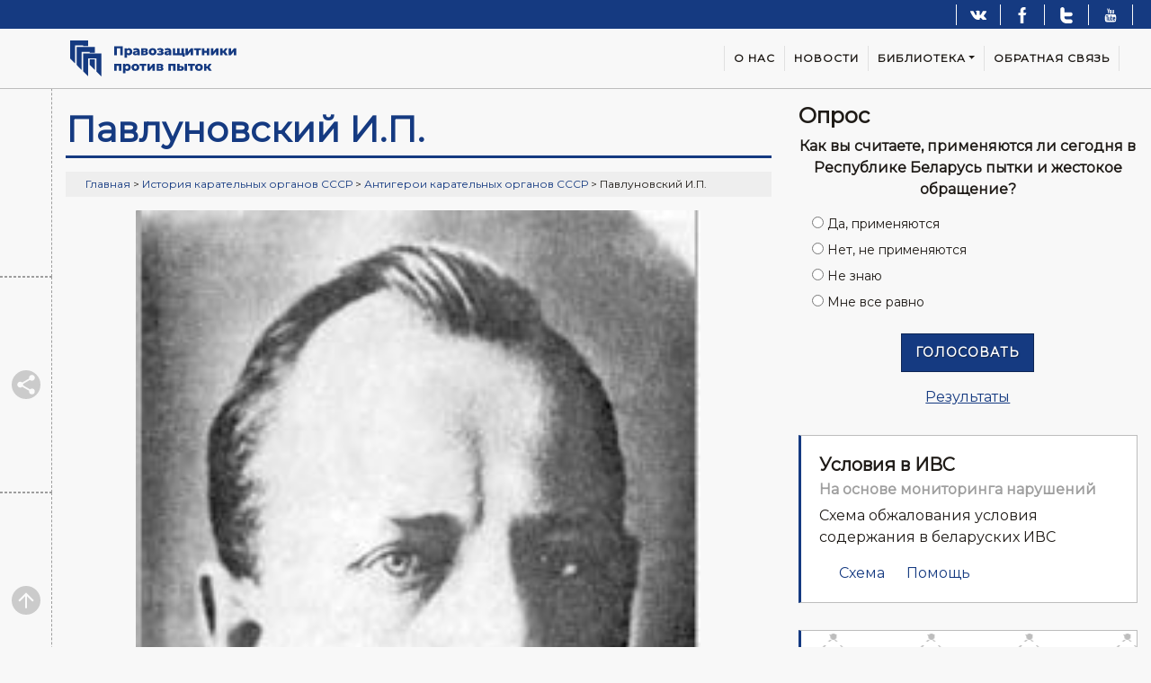

--- FILE ---
content_type: text/html; charset=UTF-8
request_url: https://protivpytok.org/sssr/antigeroi-karatelnyx-organov-sssr/pavlunovskij-i-p
body_size: 49748
content:

<!doctype html>
<!--[if lt IE 7]><html class="no-js no-svg ie ie6 lt-ie9 lt-ie8 lt-ie7" lang="ru-RU"> <![endif]-->
<!--[if IE 7]><html class="no-js no-svg ie ie7 lt-ie9 lt-ie8" lang="ru-RU"> <![endif]-->
<!--[if IE 8]><html class="no-js no-svg ie ie8 lt-ie9" lang="ru-RU"> <![endif]-->
<!--[if gt IE 8]><!--><html class="no-js no-svg" lang="ru-RU"> <!--<![endif]-->
<head>
    <meta charset="UTF-8" />

        <meta http-equiv="Content-Type" content="text/html; charset=UTF-8" />
    <meta http-equiv="X-UA-Compatible" content="IE=edge">
    <meta name="viewport" content="width=device-width, initial-scale=1">
        <link rel="pingback" href="https://ProtivPytok.org/xmlrpc.php" />
    
    <link rel="icon" href="https://ProtivPytok.org/wp-content/themes/jb4ppp/favicon/favicon.ico" type="images/x-icon" />
    <link rel="apple-touch-icon" sizes="180x180" href="https://ProtivPytok.org/wp-content/themes/jb4ppp/favicon/apple-touch-icon.png">
    <link rel="icon" type="image/png" sizes="32x32" href="https://ProtivPytok.org/wp-content/themes/jb4ppp/favicon/favicon-32x32.png">
    <link rel="icon" type="image/png" sizes="16x16" href="https://ProtivPytok.org/wp-content/themes/jb4ppp/favicon/favicon-16x16.png">
    <link rel="manifest" href="https://ProtivPytok.org/wp-content/themes/jb4ppp/favicon/site.webmanifest">
    <link rel="mask-icon" href="https://ProtivPytok.org/wp-content/themes/jb4ppp/favicon/safari-pinned-tab.svg" color="#9E9E9E">
    <link rel="shortcut icon" href="https://ProtivPytok.org/wp-content/themes/jb4ppp/favicon/favicon.ico">
    <meta name="msapplication-TileColor" content="#f3f3f3">
    <meta name="msapplication-config" content="https://ProtivPytok.org/wp-content/themes/jb4ppp/favicon/browserconfig.xml">
    <meta name="theme-color" content="#f3f3f3">

                    
    <meta name="description" content="Сайт инициативы «Правозащитники против пыток»">
    <meta name="keywords" content="и.п павлуновский"/>
    <meta property="og:locale" content="ru"/>
    <meta property="og:description" content="Сайт инициативы «Правозащитники против пыток»"/>
    <meta property="og:type" content="website"/>
    <meta property="og:title" content="Правозащитники Против Пыток"/>
    <meta property="og:image" content="http://ProtivPytok.org/wp-content/uploads/2013/09/0_7d522_c1b0b9c4_XL.jpg"/>
    <meta property="og:url" content="https://protivpytok.org/sssr/antigeroi-karatelnyx-organov-sssr/pavlunovskij-i-p"/>
    <meta property="og:site_name" content="Правозащитники Против Пыток"/>
    <link rel="canonical" href="https://protivpytok.org/sssr/antigeroi-karatelnyx-organov-sssr/pavlunovskij-i-p"/>

    <link href="https://fonts.googleapis.com/css?family=Montserrat" rel="stylesheet">

    <title>Павлуновский И.П. &#8211; Правозащитники Против Пыток</title>
<meta name='robots' content='max-image-preview:large' />
<link rel='dns-prefetch' href='//ProtivPytok.org' />
<link rel='dns-prefetch' href='//s.w.org' />
<link rel="alternate" type="application/rss+xml" title="Правозащитники Против Пыток &raquo; Лента" href="https://ProtivPytok.org/feed" />
<link rel="alternate" type="application/rss+xml" title="Правозащитники Против Пыток &raquo; Лента комментариев" href="https://ProtivPytok.org/comments/feed" />
<link rel="alternate" type="application/rss+xml" title="Правозащитники Против Пыток &raquo; Лента комментариев к &laquo;Павлуновский И.П.&raquo;" href="https://ProtivPytok.org/sssr/antigeroi-karatelnyx-organov-sssr/pavlunovskij-i-p/feed" />
		<script type="text/javascript">
			window._wpemojiSettings = {"baseUrl":"https:\/\/s.w.org\/images\/core\/emoji\/13.0.1\/72x72\/","ext":".png","svgUrl":"https:\/\/s.w.org\/images\/core\/emoji\/13.0.1\/svg\/","svgExt":".svg","source":{"concatemoji":"https:\/\/ProtivPytok.org\/wp-includes\/js\/wp-emoji-release.min.js?v=1.1.7"}};
			!function(e,a,t){var n,r,o,i=a.createElement("canvas"),p=i.getContext&&i.getContext("2d");function s(e,t){var a=String.fromCharCode;p.clearRect(0,0,i.width,i.height),p.fillText(a.apply(this,e),0,0);e=i.toDataURL();return p.clearRect(0,0,i.width,i.height),p.fillText(a.apply(this,t),0,0),e===i.toDataURL()}function c(e){var t=a.createElement("script");t.src=e,t.defer=t.type="text/javascript",a.getElementsByTagName("head")[0].appendChild(t)}for(o=Array("flag","emoji"),t.supports={everything:!0,everythingExceptFlag:!0},r=0;r<o.length;r++)t.supports[o[r]]=function(e){if(!p||!p.fillText)return!1;switch(p.textBaseline="top",p.font="600 32px Arial",e){case"flag":return s([127987,65039,8205,9895,65039],[127987,65039,8203,9895,65039])?!1:!s([55356,56826,55356,56819],[55356,56826,8203,55356,56819])&&!s([55356,57332,56128,56423,56128,56418,56128,56421,56128,56430,56128,56423,56128,56447],[55356,57332,8203,56128,56423,8203,56128,56418,8203,56128,56421,8203,56128,56430,8203,56128,56423,8203,56128,56447]);case"emoji":return!s([55357,56424,8205,55356,57212],[55357,56424,8203,55356,57212])}return!1}(o[r]),t.supports.everything=t.supports.everything&&t.supports[o[r]],"flag"!==o[r]&&(t.supports.everythingExceptFlag=t.supports.everythingExceptFlag&&t.supports[o[r]]);t.supports.everythingExceptFlag=t.supports.everythingExceptFlag&&!t.supports.flag,t.DOMReady=!1,t.readyCallback=function(){t.DOMReady=!0},t.supports.everything||(n=function(){t.readyCallback()},a.addEventListener?(a.addEventListener("DOMContentLoaded",n,!1),e.addEventListener("load",n,!1)):(e.attachEvent("onload",n),a.attachEvent("onreadystatechange",function(){"complete"===a.readyState&&t.readyCallback()})),(n=t.source||{}).concatemoji?c(n.concatemoji):n.wpemoji&&n.twemoji&&(c(n.twemoji),c(n.wpemoji)))}(window,document,window._wpemojiSettings);
		</script>
		<style type="text/css">
img.wp-smiley,
img.emoji {
	display: inline !important;
	border: none !important;
	box-shadow: none !important;
	height: 1em !important;
	width: 1em !important;
	margin: 0 .07em !important;
	vertical-align: -0.1em !important;
	background: none !important;
	padding: 0 !important;
}
</style>
	<link rel='stylesheet' id='all-style-css'  href='https://ProtivPytok.org/wp-content/themes/jb4ppp/static/css/all.css?jv=1453917535&#038;v=1.1.7' type='text/css' media='all' />
<link rel='stylesheet' id='wp-block-library-css'  href='https://ProtivPytok.org/wp-includes/css/dist/block-library/style.min.css?v=1.1.7' type='text/css' media='all' />
<link rel='stylesheet' id='contact-form-7-css'  href='https://ProtivPytok.org/wp-content/plugins/contact-form-7/includes/css/styles.css?v=1.1.7' type='text/css' media='all' />
<script type='text/javascript' src='https://ProtivPytok.org/wp-includes/js/jquery/jquery.min.js?v=1.1.7' id='jquery-core-js'></script>
<script type='text/javascript' src='https://ProtivPytok.org/wp-includes/js/jquery/jquery-migrate.min.js?v=1.1.7' id='jquery-migrate-js'></script>
<link rel="https://api.w.org/" href="https://ProtivPytok.org/wp-json/" /><link rel="alternate" type="application/json" href="https://ProtivPytok.org/wp-json/wp/v2/pages/1750" /><link rel="EditURI" type="application/rsd+xml" title="RSD" href="https://ProtivPytok.org/xmlrpc.php?rsd" />
<link rel="wlwmanifest" type="application/wlwmanifest+xml" href="https://ProtivPytok.org/wp-includes/wlwmanifest.xml" /> 
<meta name="generator" content="WordPress 5.7.14" />
<link rel="canonical" href="https://ProtivPytok.org/sssr/antigeroi-karatelnyx-organov-sssr/pavlunovskij-i-p" />
<link rel='shortlink' href='https://ProtivPytok.org/?p=1750' />
<link rel="alternate" type="application/json+oembed" href="https://ProtivPytok.org/wp-json/oembed/1.0/embed?url=https%3A%2F%2FProtivPytok.org%2Fsssr%2Fantigeroi-karatelnyx-organov-sssr%2Fpavlunovskij-i-p" />
<link rel="alternate" type="text/xml+oembed" href="https://ProtivPytok.org/wp-json/oembed/1.0/embed?url=https%3A%2F%2FProtivPytok.org%2Fsssr%2Fantigeroi-karatelnyx-organov-sssr%2Fpavlunovskij-i-p&#038;format=xml" />
<meta name="generator" content="Site Kit by Google 1.34.1" /><link rel="icon" href="https://ProtivPytok.org/wp-content/uploads/2016/12/cropped-названия-32x32.jpeg" sizes="32x32" />
<link rel="icon" href="https://ProtivPytok.org/wp-content/uploads/2016/12/cropped-названия-192x192.jpeg" sizes="192x192" />
<link rel="apple-touch-icon" href="https://ProtivPytok.org/wp-content/uploads/2016/12/cropped-названия-180x180.jpeg" />
<meta name="msapplication-TileImage" content="https://ProtivPytok.org/wp-content/uploads/2016/12/cropped-названия-270x270.jpeg" />
		<style type="text/css" id="wp-custom-css">
			.inner-pdf {
	  max-width: 100%;
    height: 35rem;
    min-height: 33vh;
    max-height: 80vh;
    border: 1px solid #ccc;
    border-radius: 2px;
}
@media (min-width: 992px) {
	.content-wrapper {			
			min-height: calc(100vh - 202px);
	}
}
.pg-footer {
    padding: 0;
    height: 87px;
}		</style>
		
			</head>

	<body class="page-template-default page page-id-1750 page-child parent-pageid-936">
		<div class="svg-base" hidden data-hidden="1">
			<svg xmlns="http://www.w3.org/2000/svg" xmlns:xlink="http://www.w3.org/1999/xlink"><symbol viewBox="0 0 512 512" id="ic-analysis" xmlns="http://www.w3.org/2000/svg"><path d="M509.07 93.916l-91-90.987A9.999 9.999 0 0 0 411 0H114C97.458 0 84 13.458 84 30v19.064C34.875 68.334 0 116.215 0 172.091c0 5.522 4.478 10 10 10h122.091c5.522 0 10-4.478 10-10V50c0-5.522-4.478-10-10-10-9.638 0-19.034 1.047-28.091 3.017V30c0-5.514 4.486-10 10-10h287v61c0 16.542 13.458 30 30 30h61v371c0 5.514-4.486 10-10 10H114c-5.514 0-10-4.486-10-10v-85.667c0-5.522-4.478-10-10-10s-10 4.478-10 10V482c0 16.542 13.458 30 30 30h368c16.542 0 30-13.458 30-30V100.987a9.998 9.998 0 0 0-2.93-7.071zM122.09 60.443v101.648H20.442c4.781-53.848 47.801-96.867 101.648-101.648zM431 91c-5.514 0-10-4.486-10-10V34.14L477.868 91H431z"/><path d="M101.069 352.93C99.21 351.069 96.63 350 94 350s-5.21 1.069-7.07 2.93C85.07 354.79 84 357.37 84 360s1.069 5.21 2.93 7.069C88.79 368.93 91.37 370 94 370s5.21-1.07 7.069-2.931C102.93 365.21 104 362.63 104 360s-1.07-5.21-2.931-7.07zM167.909 75.819c-5.522 0-10 4.478-10 10v112.09H45.819c-5.522 0-10 4.478-10 10C35.819 280.744 95.074 340 167.909 340S300 280.744 300 207.909s-59.256-132.09-132.091-132.09zm10 20.443c23.41 2.078 44.771 11.388 61.836 25.67l-61.836 61.835V96.262zm-10 223.738c-58.437 0-106.574-44.949-111.647-102.091h111.647a9.969 9.969 0 0 0 7.068-2.926l.004-.003 78.909-78.908c16.291 19.467 26.11 44.527 26.11 71.837C280 269.716 229.716 320 167.909 320zM438.073 315.605c-16.542 0-30 13.458-30 30 0 4.146.846 8.097 2.373 11.692l-57.613 57.613a29.819 29.819 0 0 0-13.095-3.014 29.821 29.821 0 0 0-12.81 2.879l-38.258-38.258a29.845 29.845 0 0 0 2.062-10.913c0-16.542-13.458-30-30-30s-30 13.458-30 30c0 4.482.995 8.734 2.765 12.557l-36.695 36.695a29.808 29.808 0 0 0-12.897-2.919c-16.542 0-30 13.458-30 30s13.458 30 30 30 30-13.458 30-30c0-4.637-1.058-9.031-2.944-12.954l36.49-36.49a29.802 29.802 0 0 0 13.283 3.111 29.804 29.804 0 0 0 14.811-3.927l37.179 37.179a29.819 29.819 0 0 0-2.986 13.04c0 16.542 13.458 30 30 30s30-13.458 30-30c0-4.558-1.026-8.88-2.853-12.752l57.075-57.075a29.81 29.81 0 0 0 14.113 3.536c16.542 0 30-13.458 30-30s-13.458-30-30-30zM183.904 451.938c-5.514 0-10-4.486-10-10s4.486-10 10-10a9.955 9.955 0 0 1 6.918 2.797c.04.042.075.087.116.128.048.048.1.088.149.134a9.96 9.96 0 0 1 2.817 6.941c0 5.513-4.486 10-10 10zm76.828-76.334c-5.514 0-10-4.486-10-10s4.486-10 10-10 10 4.486 10 10-4.486 10-10 10zm79.004 76.292c-5.514 0-10-4.486-10-10s4.486-10 10-10 10 4.486 10 10-4.486 10-10 10zm98.335-96.292c-5.514 0-10-4.486-10-10s4.487-10 10-10c5.514 0 10 4.486 10 10s-4.486 10-10 10zM388.09 235h-52.779c-5.522 0-10 4.478-10 10s4.477 10 10 10h52.779c5.522 0 10-4.478 10-10s-4.478-10-10-10zM440.689 237.93c-1.859-1.86-4.439-2.93-7.069-2.93s-5.21 1.069-7.07 2.93c-1.86 1.86-2.93 4.44-2.93 7.07s1.069 5.21 2.93 7.069a10.059 10.059 0 0 0 7.07 2.931c2.63 0 5.21-1.07 7.069-2.931 1.86-1.859 2.931-4.439 2.931-7.069s-1.07-5.21-2.931-7.07zM457.465 139H335.311c-5.522 0-10 4.478-10 10s4.477 10 10 10h122.154c5.522 0 10-4.478 10-10s-4.478-10-10-10zM457.465 187H335.311c-5.522 0-10 4.478-10 10s4.477 10 10 10h122.154c5.522 0 10-4.478 10-10s-4.478-10-10-10z"/></symbol><symbol viewBox="0 0 512 512" id="ic-auction" xmlns="http://www.w3.org/2000/svg"><path d="M486.456 310.509l-149.163-135.96 24.089-24.089a9.975 9.975 0 0 0 5.646 1.753 9.97 9.97 0 0 0 7.071-2.929l27.134-27.134c3.905-3.905 3.905-10.237 0-14.143L296.154 2.928c-3.906-3.904-10.236-3.904-14.143 0l-27.134 27.134c-3.46 3.46-3.848 8.823-1.176 12.717L150.146 146.335c-3.895-2.671-9.256-2.284-12.717 1.176l-27.134 27.134c-3.905 3.905-3.905 10.237 0 14.143l105.079 105.08a10.003 10.003 0 0 0 14.142 0l27.134-27.135c3.46-3.46 3.848-8.823 1.176-12.717l24.089-24.088L417.877 379.09a10.002 10.002 0 0 0 14.461.335l54.452-54.452a10.003 10.003 0 0 0-.334-14.464zM289.083 24.142l90.937 90.937-12.991 12.991-90.936-90.937 12.99-12.991zm-66.638 248.511l-90.937-90.938 12.991-12.991 90.937 90.937-12.991 12.992zm21.363-32.905l-79.396-79.396L267.72 57.046l79.396 79.396-103.308 103.306zm181.794 118.127L296.072 215.77l27.064-27.063 142.106 129.529-39.64 39.639zM385.847 432.769v-13.124c0-21.856-17.781-39.638-39.638-39.638H99.638C77.782 380.007 60 397.788 60 419.645v13.124c-20.968 1.006-37.718 18.38-37.718 39.592 0 21.856 17.782 39.639 39.639 39.639h322.005c21.857 0 39.639-17.782 39.639-39.639-.001-21.212-16.751-38.586-37.718-39.592zM383.926 492H61.921c-10.829 0-19.639-8.81-19.639-19.639 0-10.828 8.809-19.638 19.639-19.638H70c.033 0 .065-.005.098-.005l.04.002h215.43c5.523 0 10-4.477 10-10 0-5.522-4.477-10-10-10H80v-13.075c0-10.828 8.81-19.638 19.638-19.638h246.571c10.828 0 19.638 8.81 19.638 19.638v23.078c0 5.523 4.478 10 10 10h8.079c10.829 0 19.639 8.81 19.639 19.638-.001 10.829-8.81 19.639-19.639 19.639z"/><path d="M334.469 445.999a9.946 9.946 0 0 0-.569-1.87 9.87 9.87 0 0 0-.92-1.73 9.51 9.51 0 0 0-1.239-1.52c-.46-.46-.971-.88-1.52-1.24a10.122 10.122 0 0 0-3.6-1.49 9.898 9.898 0 0 0-3.91 0c-.63.13-1.26.32-1.87.57-.6.25-1.18.56-1.72.92-.551.36-1.061.78-1.521 1.24a10.031 10.031 0 0 0-2.741 9.03c.131.63.32 1.26.57 1.869.25.601.56 1.181.92 1.721a10.172 10.172 0 0 0 2.771 2.77c.54.36 1.12.67 1.72.92.61.25 1.24.44 1.87.57.649.13 1.309.19 1.96.19a9.923 9.923 0 0 0 3.82-.76 9.905 9.905 0 0 0 3.25-2.17c.46-.46.88-.97 1.239-1.52.36-.54.67-1.12.92-1.721.25-.609.44-1.239.57-1.869.13-.65.2-1.301.2-1.96 0-.65-.07-1.301-.2-1.95zM222.923 307.772c-5.523 0-10 4.477-10 10v19.416c0 5.522 4.477 10 10 10 5.522 0 10-4.478 10-10v-19.416c0-5.523-4.478-10-10-10zM166.405 344.344l-17.872-17.871c-3.906-3.904-10.238-3.904-14.143 0-3.905 3.905-3.905 10.237 0 14.143l17.872 17.871c1.954 1.952 4.512 2.929 7.072 2.929s5.119-.977 7.071-2.929c3.905-3.905 3.905-10.237 0-14.143zM311.455 326.473c-3.906-3.904-10.236-3.904-14.143 0l-17.871 17.871c-3.905 3.905-3.905 10.237 0 14.143 1.953 1.952 4.512 2.929 7.071 2.929s5.119-.977 7.072-2.929l17.871-17.871c3.905-3.905 3.905-10.237 0-14.143z"/></symbol><symbol viewBox="0 0 512 512" id="ic-book" xmlns="http://www.w3.org/2000/svg"><path d="M480.046 356.033a86.912 86.912 0 0 0-14.399-11.538 12.076 12.076 0 0 0 1.401-5.65V249.94c0-5.523-4.478-10-10-10H337.54c8.303-7.789 15.956-17.756 22.722-29.735 16.12-28.539 25.366-65.453 25.366-101.278 0-35.547-17.028-54.319-31.314-63.808-25.142-16.698-59.699-16.688-74.978-10.26-5.097 2.144-10.104 6.343-14.947 10.403l-.38.318C264.052 31.469 275.544 20 289.666 20h17.325c5.522 0 10-4.477 10-10s-4.478-10-10-10h-17.325c-24.074 0-43.841 18.731-45.527 42.383-3.752-3.054-7.588-5.888-11.477-7.524-14.822-6.237-49.012-5.799-74.659 11.235-14.431 9.584-31.632 28.266-31.632 62.833 0 35.825 9.246 72.74 25.366 101.278 6.766 11.979 14.419 21.946 22.722 29.735H16.466c-5.522 0-10 4.477-10 10v91.067c0 5.523 4.478 10 10 10h27.657V502c0 5.523 4.478 10 10 10h364.802c47.757 0 86.609-38.853 86.609-86.608v-8.028c0-23.211-9.052-44.992-25.488-61.331zM44.123 331.007H26.466V259.94h17.657v71.067zm349.669-71.067h53.256v71.067h-53.256V259.94zm-20 0v71.067h-36.714V259.94h36.714zM146.371 108.926c0-20.635 7.637-36.169 22.697-46.172 19.652-13.053 47.197-13.096 55.838-9.46 2.315.974 6.495 4.478 9.854 7.294 7.07 5.928 13.749 11.528 21.24 11.528 7.491 0 14.17-5.6 21.24-11.528 3.358-2.816 7.538-6.32 9.854-7.294 7.558-3.181 35.362-5.327 56.156 8.485 14.85 9.863 22.379 25.726 22.379 47.147 0 61.844-31.756 131.013-74.255 131.013-12.268 0-15.436-4.629-19.106-9.99-2.947-4.306-7.401-10.813-16.268-10.813-8.866 0-13.32 6.507-16.268 10.813-3.67 5.361-6.838 9.99-19.106 9.99-42.499.001-74.255-69.168-74.255-131.013zM122.838 259.94h194.24v71.067h-194.24V259.94zm-58.715 0h38.715v71.067H64.123V259.94zm0 131.312h350.788c13.244 0 24.511 8.595 28.538 20.496h-309.24c-5.523 0-10 4.477-10 10s4.477 10 10 10h308.988c-4.236 11.518-15.317 19.756-28.286 19.756H64.123v-60.252zm421.411 34.14c0 36.728-29.881 66.608-66.609 66.608H64.123v-20.496h350.788c27.64 0 50.126-22.487 50.126-50.126 0-27.64-22.486-50.126-50.126-50.126H64.123v-20.245H419.449c17.542.016 34.039 6.826 46.497 19.211 12.631 12.557 19.588 29.3 19.588 47.146v8.028z"/><path d="M108.549 419.79c-.129-.63-.32-1.26-.57-1.87-.25-.6-.56-1.18-.92-1.72a9.576 9.576 0 0 0-1.25-1.52c-.46-.46-.97-.88-1.51-1.25-.55-.36-1.13-.67-1.73-.92-.6-.25-1.229-.44-1.869-.57a9.898 9.898 0 0 0-3.91 0c-.641.13-1.271.32-1.87.57-.601.25-1.18.56-1.73.92-.54.37-1.06.79-1.52 1.25-.46.46-.88.97-1.24 1.52-.36.54-.67 1.12-.92 1.72-.25.61-.441 1.24-.57 1.87-.13.65-.199 1.31-.199 1.96a10.098 10.098 0 0 0 .769 3.82c.25.61.559 1.19.92 1.73.36.55.78 1.06 1.24 1.52a10.092 10.092 0 0 0 7.07 2.93 10.054 10.054 0 0 0 8.319-4.45c.36-.54.67-1.12.92-1.73a10.098 10.098 0 0 0 .77-3.82c0-.65-.07-1.31-.2-1.96zM290.338 291.12c-.46-.46-.97-.88-1.521-1.24a10.098 10.098 0 0 0-3.599-1.49c-3.25-.66-6.7.41-9.02 2.73a10.078 10.078 0 0 0-2.931 7.07 10.029 10.029 0 0 0 .773 3.83c.25.6.56 1.18.92 1.72.359.55.78 1.06 1.24 1.52a10.072 10.072 0 0 0 7.069 2.93 9.833 9.833 0 0 0 3.82-.76c.61-.26 1.19-.56 1.729-.92.551-.37 1.061-.79 1.521-1.25.46-.46.88-.97 1.24-1.52.359-.54.67-1.12.92-1.72.25-.61.45-1.24.569-1.87.131-.65.2-1.31.2-1.96 0-2.63-1.069-5.21-2.93-7.07zM246.481 288.191h-93.745c-5.522 0-10 4.477-10 10s4.478 10 10 10h93.745c5.523 0 10-4.477 10-10s-4.478-10-10-10z"/></symbol><symbol viewBox="0 0 48 48" id="ic-camera" xmlns="http://www.w3.org/2000/svg"><circle cx="24" cy="24" r="6.4"/><path d="M18 4l-3.66 4H8c-2.21 0-4 1.79-4 4v24c0 2.21 1.79 4 4 4h32c2.21 0 4-1.79 4-4V12c0-2.21-1.79-4-4-4h-6.34L30 4H18zm6 30c-5.52 0-10-4.48-10-10s4.48-10 10-10 10 4.48 10 10-4.48 10-10 10z"/></symbol><symbol viewBox="0 0 48 48" id="ic-city" xmlns="http://www.w3.org/2000/svg"><path d="M30 22V10l-6-6-6 6v4H6v28h36V22H30zM14 38h-4v-4h4v4zm0-8h-4v-4h4v4zm0-8h-4v-4h4v4zm12 16h-4v-4h4v4zm0-8h-4v-4h4v4zm0-8h-4v-4h4v4zm0-8h-4v-4h4v4zm12 24h-4v-4h4v4zm0-8h-4v-4h4v4z"/></symbol><symbol viewBox="0 0 512 512" id="ic-equality" xmlns="http://www.w3.org/2000/svg"><path d="M491.7 281.642h-.724L440.629 160.17c12.327-14.841 5.024-37.332-13.364-42.367L293.96 81.306a42.57 42.57 0 0 0-12.176-15.724V46.343c0-14.582-11.863-26.445-26.445-26.445-14.581 0-26.443 11.863-26.443 26.445v19.239a42.56 42.56 0 0 0-12.178 15.725L83.411 117.804c-19.041 5.214-25.901 28.806-12.466 43.391L21.021 281.642C8.127 281.642 0 291.474 0 301.942v6.997c0 11.193 9.106 20.3 20.3 20.3h4.986c27.449 46.624 94.89 46.544 122.297 0h4.989c11.193 0 20.299-9.105 20.299-20.3v-6.997c0-10.435-8.089-20.3-21.023-20.3L104.3 166.921l124.595-34.113v244.963h-2.397c-10.478 0-19.005 8.525-19.005 19.005 0 10.34-.119 11.033.434 13.593h-18.723c-11.193 0-20.299 9.106-20.299 20.302v13.852c-11.013.21-19.911 9.218-19.911 20.282v6.997c0 11.193 9.105 20.299 20.299 20.299h68.546c4.143 0 7.499-3.357 7.499-7.499s-3.357-7.499-7.499-7.499h-68.546a5.307 5.307 0 0 1-5.301-5.301v-6.997a5.308 5.308 0 0 1 5.301-5.303h172.091a5.308 5.308 0 0 1 5.301 5.303v6.997a5.307 5.307 0 0 1-5.301 5.301h-68.548a7.5 7.5 0 0 0 0 14.998h68.548c11.193 0 20.3-9.105 20.3-20.299v-6.997c0-11.062-8.896-20.071-19.909-20.282v-13.852c0-11.194-9.106-20.302-20.301-20.302H302.75c.546-2.527.433-3.122.433-13.593 0-10.478-8.526-19.005-19.007-19.005h-2.395V274.046c0-4.143-3.357-7.499-7.499-7.499s-7.499 3.357-7.499 7.499v103.727h-22.891V139.361c7.221 2.062 15.528 2.091 22.891-.001v99.688c0 4.143 3.357 7.499 7.499 7.499s7.499-3.357 7.499-7.499v-106.24l125.779 34.439-47.41 114.394c-12.897 0-21.021 9.834-21.021 20.299v6.997c0 11.193 9.107 20.299 20.301 20.299h4.988c27.443 46.614 94.883 46.556 122.297 0h4.987c11.193 0 20.3-9.105 20.3-20.299v-6.997c-.002-11.191-9.107-20.298-20.302-20.298zM78.935 181.09v100.553H37.258L78.935 181.09zM44.604 330.432h83.661c-22.233 25.047-61.451 25.026-83.661 0zm107.933-33.791h.034a5.307 5.307 0 0 1 5.301 5.301v6.997a5.307 5.307 0 0 1-5.301 5.301H20.3a5.307 5.307 0 0 1-5.301-5.301v-6.997a5.307 5.307 0 0 1 5.301-5.301h132.237zm-16.927-14.999H93.934V181.089l41.676 100.553zM91.432 154.691c-2.798.266-5.145-.459-7.465-1.923-8.13-5.542-5.916-17.946 3.406-20.5L213.015 97.87a42.416 42.416 0 0 0 5.823 22.141c-131.419 35.983-125.753 34.525-127.406 34.68zM243.893 46.343h.001c0-6.313 5.135-11.446 11.444-11.446 6.313 0 11.446 5.135 11.446 11.446v11.5c-7.391-2.079-15.554-2.078-22.891-.001V46.343zm77.583 379.025a5.308 5.308 0 0 1 5.302 5.303v13.833H183.905V430.67a5.308 5.308 0 0 1 5.301-5.303l132.27.001zm-37.298-32.597a4.011 4.011 0 0 1 4.008 4.006v9.587a4.011 4.011 0 0 1-4.008 4.006h-57.68a4.01 4.01 0 0 1-4.006-4.006v-9.587a4.01 4.01 0 0 1 4.006-4.006h57.68zm-27.068-266.9c-10.596.686-20.442-4.798-25.563-13.844-13.631-24.172 14.082-51.829 38.369-36.53 22.441 14.214 13.372 48.74-12.806 50.374zm175.955 55.219l41.676 100.553h-41.676V181.09zm-141.223-61.077c4.042-6.957 5.945-14.524 5.822-22.141l125.64 34.398c6.088 1.667 9.685 7.976 8.02 14.063-1.552 5.663-7.235 9.123-11.939 8.186a7.496 7.496 0 0 0-1.962-.134c-.783-.197-124.266-34.013-125.581-34.372zm126.224 61.071v100.559h-41.678l41.678-100.559zm-34.331 149.348h83.661c-22.232 25.048-61.45 25.026-83.661 0zm113.267-21.493a5.308 5.308 0 0 1-5.302 5.301H359.429a5.307 5.307 0 0 1-5.302-5.301v-6.997a5.307 5.307 0 0 1 5.302-5.301h126.538a.067.067 0 0 1 .02 0h5.715a5.307 5.307 0 0 1 5.301 5.301v6.997z"/></symbol><symbol viewBox="0 0 512 512" id="ic-fb" xmlns="http://www.w3.org/2000/svg"><path d="M288 176v-64c0-17.664 14.336-32 32-32h32V0h-64c-53.024 0-96 42.976-96 96v80h-64v80h64v256h96V256h64l32-80h-96z"/></symbol><symbol viewBox="0 0 64 64" id="ic-folder" xmlns="http://www.w3.org/2000/svg"><path d="M63 22.792v-7.584l-2.635-.62a15.895 15.895 0 0 0-1.381-3.332l1.426-2.302-5.363-5.363-2.303 1.425a15.851 15.851 0 0 0-3.332-1.381L48.792 1h-7.584l-.62 2.634c-1.16.333-2.276.795-3.332 1.381L34.953 3.59 29.59 8.954l1.426 2.302a15.895 15.895 0 0 0-1.381 3.332l-2.635.62v7.584l2.635.62a15.895 15.895 0 0 0 1.381 3.332L29.619 29H19.414l-.535-.536A4.968 4.968 0 0 0 15.343 27H6c-2.757 0-5 2.243-5 5v26c0 2.757 2.243 5 5 5h38c2.757 0 5-2.243 5-5v-5h2v4l10.667-8L51 41v4h-2V34.472a15.865 15.865 0 0 0 3.744-1.488l2.303 1.425 5.363-5.363-1.426-2.302a15.895 15.895 0 0 0 1.381-3.332zM6 29h9.343c.802 0 1.556.312 2.122.878L18.586 31H44c1.654 0 3 1.346 3 3v1H3v-3c0-1.654 1.346-3 3-3zm39 0c-5.514 0-10-4.486-10-10S39.486 9 45 9s10 4.486 10 10-4.486 10-10 10zM30 45v2h23v-2l5.333 4L53 53v-2H36v2h11v5c0 1.654-1.346 3-3 3H6c-1.654 0-3-1.346-3-3V37h44v8zm28.727-23.257l-.146.595a13.897 13.897 0 0 1-1.617 3.904l-.318.524 1.229 1.986-3.123 3.123-1.986-1.229-.523.318a13.87 13.87 0 0 1-3.507 1.506 4.974 4.974 0 0 0-1.025-1.789C53.024 29.446 57 24.684 57 19c0-6.617-5.383-12-12-12s-12 5.383-12 12c0 4.171 2.142 7.849 5.381 10h-6.009l-.247-.248 1.229-1.986-.318-.524a13.885 13.885 0 0 1-1.617-3.904l-.146-.595L29 21.208v-4.416l2.273-.535.146-.595a13.897 13.897 0 0 1 1.617-3.904l.318-.524-1.229-1.986 3.123-3.123 1.986 1.229.523-.318a13.895 13.895 0 0 1 3.904-1.619l.595-.146L42.792 3h4.416l.535 2.272.595.146c1.377.337 2.69.882 3.904 1.619l.523.318 1.986-1.229 3.123 3.123-1.229 1.986.318.524a13.885 13.885 0 0 1 1.617 3.904l.146.595 2.274.534v4.416z"/><path d="M45 13c-3.309 0-6 2.691-6 6s2.691 6 6 6 6-2.691 6-6-2.691-6-6-6zm0 10c-2.206 0-4-1.794-4-4s1.794-4 4-4 4 1.794 4 4-1.794 4-4 4zM7 47H5v10c0 1.103.897 2 2 2h4v-2H7zM13 57h2v2h-2zM5 31h2v2H5zM9 31h2v2H9zM13 31h2v2h-2zM32 51h2v2h-2zM28 51h2v2h-2zM43 39h2v2h-2zM39 39h2v2h-2zM35 39h2v2h-2z"/></symbol><symbol viewBox="0 0 512 512" id="ic-gender-equality" xmlns="http://www.w3.org/2000/svg"><path d="M460.191 0H51.809c-5.523 0-10 4.477-10 10v308.31c0 5.523 4.477 10 10 10h162.339V502c0 5.522 4.477 10 10 10h63.705c5.523 0 10-4.478 10-10V328.31h162.339c5.523 0 10-4.477 10-10V10c-.001-5.523-4.478-10-10.001-10zM277.853 492h-43.705V328.31h43.705V492zm172.339-183.69H61.809V20h388.383v288.31z"/><path d="M362.409 267.262H107.286c-5.523 0-10 4.478-10 10 0 5.523 4.477 10 10 10h255.123c5.523 0 10-4.477 10-10s-4.477-10-10-10zM414.52 275.31c-.13-.64-.32-1.27-.57-1.87a9.905 9.905 0 0 0-2.17-3.25 9.51 9.51 0 0 0-1.52-1.239c-.54-.36-1.12-.67-1.72-.92-.6-.25-1.23-.44-1.87-.57a9.898 9.898 0 0 0-3.91 0 10.098 10.098 0 0 0-3.6 1.49 9.51 9.51 0 0 0-1.52 1.239c-.46.46-.88.971-1.24 1.52a9.87 9.87 0 0 0-.92 1.73 10.098 10.098 0 0 0-.77 3.82c0 .65.07 1.31.2 1.96.13.63.32 1.26.57 1.87.25.6.56 1.18.92 1.72.36.55.78 1.06 1.24 1.521.46.46.97.88 1.52 1.25.54.359 1.13.66 1.73.91.6.25 1.23.449 1.87.569.65.13 1.3.2 1.95.2.66 0 1.31-.07 1.96-.2.64-.12 1.27-.319 1.87-.569.6-.25 1.18-.551 1.72-.91.55-.37 1.06-.79 1.52-1.25.47-.46.88-.971 1.25-1.521.36-.54.67-1.12.92-1.72.25-.61.44-1.24.57-1.87.13-.65.19-1.31.19-1.96 0-.65-.06-1.31-.19-1.95zM204.241 114.366c0-34.37-27.963-62.333-62.334-62.333s-62.333 27.963-62.333 62.333c0 30.966 22.701 56.72 52.333 61.521v17.718h-12.271c-5.523 0-10 4.477-10 10 0 5.522 4.477 10 10 10h12.271v12.271c0 5.522 4.477 10 10 10s10-4.478 10-10v-12.271h12.271c5.523 0 10-4.478 10-10 0-5.523-4.477-10-10-10h-12.271v-17.718c29.632-4.8 52.334-30.555 52.334-61.521zm-62.335 42.333c-23.343 0-42.333-18.991-42.333-42.334s18.99-42.333 42.333-42.333 42.334 18.99 42.334 42.333-18.99 42.334-42.334 42.334zM432.425 114.366c0-34.37-27.963-62.333-62.333-62.333s-62.333 27.963-62.333 62.333c0 30.966 22.702 56.72 52.334 61.521v24.97l-.264-.309c-3.584-4.202-9.896-4.704-14.098-1.119-4.202 3.584-4.703 9.895-1.12 14.098l17.873 20.956a10 10 0 0 0 15.218 0l17.872-20.956c3.584-4.202 3.083-10.514-1.12-14.098-4.204-3.586-10.515-3.084-14.098 1.119l-.264.309v-24.97c29.632-4.8 52.333-30.555 52.333-61.521zm-62.332 42.333c-23.343 0-42.333-18.991-42.333-42.334-.001-23.343 18.99-42.333 42.333-42.333s42.333 18.99 42.333 42.333-18.991 42.334-42.333 42.334zM281.6 148.616h-51.2c-5.523 0-10 4.478-10 10 0 5.523 4.477 10 10 10h51.2c5.523 0 10-4.477 10-10 0-5.522-4.477-10-10-10zM281.6 180.115h-51.2c-5.523 0-10 4.478-10 10 0 5.523 4.477 10 10 10h51.2c5.523 0 10-4.478 10-10s-4.477-10-10-10z"/></symbol><symbol viewBox="0 0 48 48" id="ic-heart" xmlns="http://www.w3.org/2000/svg"><path d="M24 42.7l-2.9-2.63C10.8 30.72 4 24.55 4 17 4 10.83 8.83 6 15 6c3.48 0 6.82 1.62 9 4.17C26.18 7.62 29.52 6 33 6c6.17 0 11 4.83 11 11 0 7.55-6.8 13.72-17.1 23.07L24 42.7z"/></symbol><symbol viewBox="0 0 496 496" id="ic-help" xmlns="http://www.w3.org/2000/svg"><path d="M476.8 406.832l11.2-14.937c5.16-6.872 8-15.399 8-24V249.71c0-11.504-7.383-21.43-17.953-24.125a23.315 23.315 0 0 0-14.04.773v-24.648c0-12.137-8.616-22.68-20.023-24.527-.168-.024-.343 0-.511-.024C413.687 94.922 335.945 40 248 40c-33.574 0-66.48 8.09-96 23.45V48h16V0H8v48h16v26.77c0 5.167-1.703 10.27-4.8 14.398L8 104.105c-5.16 6.872-8 15.399-8 24V246.29c0 11.504 7.383 21.43 17.953 24.125a23.315 23.315 0 0 0 14.04-.773v24.648c0 12.137 8.616 22.68 20.023 24.527.168.024.343 0 .511.024C82.312 401.078 160.055 456 248 456c33.55 0 66.473-8.113 96-23.488V448h-16v48h160v-48h-16v-26.77c0-5.16 1.703-10.27 4.8-14.398zm-84.335-225.121c-.16.137-.313.266-.465.402-.152-.136-.305-.265-.465-.402-5.367-4.566-12.473-6.527-19.512-5.39-5.246.855-9.847 3.6-13.343 7.44-4.266-7.304-9.254-14.074-14.809-20.32l45.41-45.41c16.375 17.801 29.489 38.848 38.336 62.41-1.082.657-2.176 1.301-3.152 2.133-.031.028-.074.059-.106.09-3.359-3.273-7.632-5.559-12.382-6.336-6.993-1.144-14.145.809-19.512 5.383zM71.535 313.434c.031-.028.074-.059.106-.09 3.359 3.273 7.632 5.558 12.382 6.336 6.993 1.136 14.137-.817 19.512-5.39.16-.138.313-.267.465-.403.152.136.305.265.465.402A23.964 23.964 0 0 0 120.03 320c1.305 0 2.625-.113 3.938-.32 5.261-.856 9.87-3.618 13.375-7.465 4.258 7.32 9.16 14.176 14.695 20.433l-45.328 45.329c-16.375-17.801-29.48-38.848-38.328-62.403 1.09-.664 2.176-1.308 3.152-2.14zm91.88 30.46C184.39 362.353 211.19 373.872 240 375.68v64c-46.383-1.91-89.23-20.297-121.969-50.399zM256 375.688c19.887-1.214 38.895-6.992 56-16.91v.383a40.11 40.11 0 0 0 9.031 25.313l17.555 21.48c2.117 2.582 3.582 5.613 4.46 8.809-26.55 15.148-56.39 23.703-87.046 24.972zm56-101.472v65.61C293.176 352.991 271.137 360 248 360c-45.871 0-87.121-28.223-104-70.574v-59.578c6.785 5.074 14.879 7.937 23.48 7.937.29 0 .575 0 .864-.008 8.633-.183 15.656-7.37 15.656-16v-65.601C202.832 143.016 224.848 136 248 136c45.535 0 87.121 28.281 104 70.473v59.68c-6.984-5.25-15.313-8.153-24.344-7.938-8.633.191-15.656 7.37-15.656 16zm20.52-122.047c-21.032-18.465-47.872-30.023-76.52-31.856V56.32c46.383 1.91 89.23 20.305 121.969 50.399zM240 120.32c-19.895 1.215-38.902 6.985-56 16.91v-.382a40.11 40.11 0 0 0-9.031-25.313l-17.555-21.48c-2.117-2.582-3.574-5.606-4.46-8.79C179.511 66.099 209.327 57.544 240 56.274zM24 16h128v16H24zm24 278.29v-112H32v64.03c0 2.711-1.367 5.465-3.574 7.168-1.363 1.063-3.61 2.13-6.516 1.422-3.422-.87-5.91-4.496-5.91-8.62V128.104a24.126 24.126 0 0 1 4.8-14.402L32 98.77c5.16-6.875 8-15.403 8-24V48h96v26.871c0 9.207 3.207 18.2 9.031 25.313l17.555 21.472A24.117 24.117 0 0 1 168 136.84v84.937c-6.367.239-12.39-2.25-16.945-6.707-4.551-4.445-7.055-10.414-7.055-16.78v-40h-16v132.565l-.574.207c.176.489.39.946.574 1.426v2.649c0 4.304-2.895 8.144-6.602 8.742-2.437.418-4.757-.238-6.574-1.781A7.966 7.966 0 0 1 112 296V182.29H96V296a7.994 7.994 0 0 1-2.824 6.105c-1.817 1.536-4.16 2.168-6.574 1.782-3.707-.606-6.602-4.438-6.602-8.742V182.289H64v112.848a7.98 7.98 0 0 1-2.824 6.101c-1.817 1.54-4.16 2.176-6.582 1.785-3.7-.59-6.594-4.437-6.594-8.734zM472 480H344v-16h128zm-112-32v-26.871c0-9.207-3.207-18.2-9.031-25.313l-17.555-21.472A24.117 24.117 0 0 1 328 359.16v-84.937c6.29-.375 12.383 2.25 16.945 6.707 4.551 4.445 7.055 10.414 7.055 16.78v40h16V200.856c0-4.304 2.895-8.144 6.602-8.742 2.437-.394 4.757.239 6.574 1.782A7.994 7.994 0 0 1 384 200v113.71h16V200a7.994 7.994 0 0 1 2.824-6.105c1.817-1.536 4.13-2.184 6.574-1.782 3.707.606 6.602 4.438 6.602 8.742v112.848h16V200.855a7.98 7.98 0 0 1 2.824-6.101c1.817-1.54 4.145-2.195 6.582-1.785 3.7.597 6.594 4.445 6.594 8.742v112h16V249.68c0-2.711 1.367-5.465 3.574-7.168 1.364-1.063 3.61-2.153 6.516-1.422 3.422.87 5.91 4.496 5.91 8.62v118.185a24.126 24.126 0 0 1-4.8 14.402L464 397.23c-5.16 6.875-8 15.403-8 24V448zm0 0"/><path d="M315.047 85.215l-6.102 14.8a159.715 159.715 0 0 1 33 18.465l9.399-12.953a176.117 176.117 0 0 0-36.297-20.312zm0 0M278.488 90.902a156.753 156.753 0 0 1 15.223 3.723l4.578-15.328a173.76 173.76 0 0 0-16.777-4.113zm0 0"/></symbol><symbol viewBox="0 0 24 24" id="ic-ig" xmlns="http://www.w3.org/2000/svg"><path d="M20 6.5c0 .28-.22.5-.5.5h-2c-.28 0-.5-.22-.5-.5v-2c0-.28.22-.5.5-.5h2c.28 0 .5.22.5.5M4.5 20c-.28 0-.5-.22-.5-.5V11h2.09c-.06.32-.09.66-.09 1 0 3.31 2.69 6 6 6s6-2.69 6-6c0-.34-.04-.68-.09-1H20v8.5c0 .28-.22.5-.5.5M12 8c2.21 0 4 1.79 4 4s-1.79 4-4 4-4-1.79-4-4 1.79-4 4-4m8-6H4c-1.11 0-2 .89-2 2v16c0 1.1.9 2 2 2h16c1.1 0 2-.9 2-2V4a2 2 0 0 0-2-2z"/></symbol><symbol viewBox="0 -29 512 511" id="ic-investigation" xmlns="http://www.w3.org/2000/svg"><path d="M494.5 129.375h-80.117l47.84-53.258a14.804 14.804 0 0 0 3.793-10.742 14.796 14.796 0 0 0-4.918-10.277L440.523 36.62c-6.105-5.484-15.535-4.98-21.015 1.125l-82.309 91.629H193.95c-4.14 0-7.5 3.355-7.5 7.5s3.36 7.5 7.5 7.5h129.778l-33.461 37.25a14.795 14.795 0 0 0-3.79 10.742c.028.469.075.93.141 1.39l-11.5 31.098a11.868 11.868 0 0 0 3.219 13.016 11.876 11.876 0 0 0 7.953 3.066c1.805 0 3.625-.414 5.328-1.257l29.715-14.774c.188.008.371.028.563.028.27 0 .539-.008.812-.024a14.795 14.795 0 0 0 10.277-4.918l67.926-75.617h93.59c1.379 0 2.5 1.121 2.5 2.5v288.96c0 1.38-1.121 2.5-2.5 2.5h-54.563a7.5 7.5 0 1 0 0 15H494.5c9.648 0 17.5-7.85 17.5-17.5v-288.96c0-9.652-7.852-17.5-17.5-17.5zM450.988 66.18l-8.91 9.914-20.398-18.32 8.91-9.919zm-39.332 2.754l4.621 4.148-110.152 122.629-4.621-4.152zM297.348 207.988l8.664 7.785-14.14 7.028zm24.554 1.895l-4.62-4.149L427.437 83.105l4.617 4.149zm0 0"/><path d="M407.277 438.336H69.945C39.648 438.336 15 413.687 15 383.39v-3.965c0-30.297 24.645-54.942 54.941-54.942h15.414c9.653 0 17.5-7.851 17.5-17.5V144.375h58.434a7.5 7.5 0 0 0 7.5-7.5c0-4.145-3.355-7.5-7.5-7.5h-58.434v-26.043a7.5 7.5 0 1 0-15 0v203.652c0 1.38-1.12 2.5-2.5 2.5H69.941c-22.257 0-42.125 10.454-54.941 26.707V70.445C15 40.148 39.648 15.5 69.945 15.5h15.41c1.38 0 2.5 1.121 2.5 2.5v52.672a7.5 7.5 0 0 0 7.5 7.5c4.145 0 7.5-3.356 7.5-7.5V18c0-9.648-7.847-17.5-17.5-17.5h-15.41C31.38.5 0 31.875 0 70.445v312.946c0 38.566 31.379 69.945 69.945 69.945h337.332a7.5 7.5 0 0 0 7.5-7.5c0-4.145-3.355-7.5-7.5-7.5zm0 0"/><path d="M400.195 208.555c-30.636 0-55.757 24.015-57.554 54.207h-34.528c-4.14 0-7.5 3.36-7.5 7.5v85.672a7.5 7.5 0 0 0 7.5 7.5h85.672c4.145 0 7.5-3.356 7.5-7.5V323.87c31.3-.586 56.582-26.21 56.582-57.644 0-31.801-25.87-57.672-57.672-57.672zm-13.906 98.004c-13.137-4.543-23.379-15.329-27.164-28.797h27.164zm-70.676 41.875v-70.672h28.075c4.437 21.765 21.171 39.101 42.601 44.43v26.242zm85.676-39.563v-38.61c0-4.14-3.36-7.5-7.5-7.5h-36.11c1.77-21.913 20.157-39.206 42.52-39.206 23.528 0 42.672 19.14 42.672 42.672-.004 23.164-18.558 42.062-41.582 42.644zm0 0"/><path d="M428.059 329.078a7.497 7.497 0 0 0-7.5 7.5 7.5 7.5 0 0 0 7.5 7.5h16.683a7.5 7.5 0 0 0 7.5-7.5c0-4.144-3.355-7.5-7.5-7.5zm0 0M452.242 355.934a7.5 7.5 0 0 0-7.5-7.5H428.06a7.5 7.5 0 0 0-7.5 7.5c0 4.144 3.355 7.5 7.5 7.5h16.683c4.145 0 7.5-3.356 7.5-7.5zm0 0M137 205.566h12a7.5 7.5 0 1 0 0-15h-12a7.5 7.5 0 1 0 0 15zm0 0M137 227.418h57.895a7.5 7.5 0 0 0 7.5-7.5c0-4.145-3.356-7.5-7.5-7.5H137a7.5 7.5 0 1 0 0 15zm0 0M182.895 205.566h12c4.144 0 7.5-3.355 7.5-7.5a7.5 7.5 0 0 0-7.5-7.5h-12a7.5 7.5 0 1 0 0 15zm0 0M240.79 190.566h-12c-4.142 0-7.5 3.36-7.5 7.5a7.5 7.5 0 0 0 7.5 7.5h12c4.144 0 7.5-3.355 7.5-7.5a7.5 7.5 0 0 0-7.5-7.5zm0 0M137 249.105h57.895a7.5 7.5 0 0 0 7.5-7.5c0-4.144-3.356-7.5-7.5-7.5H137a7.5 7.5 0 1 0 0 15zm0 0M129.5 263.29a7.5 7.5 0 0 0 7.5 7.5h91.79c4.144 0 7.5-3.356 7.5-7.5a7.5 7.5 0 0 0-7.5-7.5H137c-4.14 0-7.5 3.358-7.5 7.5zm0 0M248.29 284.977a7.5 7.5 0 0 0-7.5-7.5H137a7.5 7.5 0 1 0 0 15h103.79c4.144 0 7.5-3.356 7.5-7.5zm0 0M165.168 319.918a7.5 7.5 0 0 0-7.5-7.5H137a7.5 7.5 0 0 0-7.5 7.5v20.664a7.5 7.5 0 0 0 7.5 7.5h20.668a7.5 7.5 0 0 0 7.5-7.5zm-15 13.168H144.5v-5.668h5.668zm0 0M214.754 319.918a7.5 7.5 0 0 0-7.5-7.5h-20.668a7.5 7.5 0 0 0-7.5 7.5v20.664a7.5 7.5 0 0 0 7.5 7.5h20.668a7.5 7.5 0 0 0 7.5-7.5zm-15 13.168h-5.668v-5.668h5.668zm0 0M264.344 319.918a7.5 7.5 0 0 0-7.5-7.5h-20.668a7.497 7.497 0 0 0-7.5 7.5v20.664c0 4.145 3.355 7.5 7.5 7.5h20.668a7.5 7.5 0 0 0 7.5-7.5zm-15 13.168h-5.668v-5.668h5.668zm0 0M157.668 365.086H137a7.5 7.5 0 0 0-7.5 7.5v20.664a7.5 7.5 0 0 0 7.5 7.5h20.668a7.5 7.5 0 0 0 7.5-7.5v-20.664a7.5 7.5 0 0 0-7.5-7.5zm-7.5 20.664H144.5v-5.668h5.668zm0 0M207.254 365.086h-20.668a7.5 7.5 0 0 0-7.5 7.5v20.664a7.5 7.5 0 0 0 7.5 7.5h20.668a7.5 7.5 0 0 0 7.5-7.5v-20.664a7.5 7.5 0 0 0-7.5-7.5zm-7.5 20.664h-5.668v-5.668h5.668zm0 0M236.176 400.75h20.668a7.5 7.5 0 0 0 7.5-7.5v-20.668c0-4.14-3.36-7.5-7.5-7.5h-20.668a7.5 7.5 0 0 0-7.5 7.5v20.668c0 4.145 3.355 7.5 7.5 7.5zm7.5-20.664h5.668v5.664h-5.668zm0 0"/></symbol><symbol viewBox="0 0 48 48" id="ic-keyboard_left" xmlns="http://www.w3.org/2000/svg"><path d="M30.83 32.67l-9.17-9.17 9.17-9.17L28 11.5l-12 12 12 12z"/></symbol><symbol viewBox="0 0 48 48" id="ic-keyboard_right" xmlns="http://www.w3.org/2000/svg"><path d="M17.17 32.92l9.17-9.17-9.17-9.17L20 11.75l12 12-12 12z"/></symbol><symbol viewBox="0 0 48 48" id="ic-library" xmlns="http://www.w3.org/2000/svg"><path d="M8 12H4v28c0 2.21 1.79 4 4 4h28v-4H8V12zm32-8H16c-2.21 0-4 1.79-4 4v24c0 2.21 1.79 4 4 4h24c2.21 0 4-1.79 4-4V8c0-2.21-1.79-4-4-4zm-2 18H18v-4h20v4zm-8 8H18v-4h12v4zm8-16H18v-4h20v4z"/></symbol><symbol fill="none" viewBox="0 0 7104 1467" id="ic-logo-font" xmlns="http://www.w3.org/2000/svg"><path d="M734.339 1467l-201.678-201V531.933H1267V1467l-201.68-201V734.067H734.339V1467z" fill="#000"/><path d="M468.274 1204l-201.677-203.43V266.498h734.343v233.253H799.258v-31.118H468.274V1204z" fill="#000"/><path d="M201.677 936.5L0 734.067V0h734.339v233.253H532.661v-31.119H201.677V936.5zM798.726 767.047h202.214V1204l-202.214-203.43V767.047zM2138.1 236.6V602h-102.31V318.554h-138.85V602h-101.79V236.6h342.95zm250.38 77.778c25.75 0 49.06 6.09 69.94 18.27 21.23 11.832 37.94 28.884 50.12 51.156 12.52 21.924 18.79 47.502 18.79 76.734 0 29.232-6.27 54.984-18.79 77.256-12.18 21.924-28.89 38.976-50.12 51.156-20.88 11.832-44.19 17.748-69.94 17.748-33.06 0-59.34-9.918-78.83-29.754v126.324h-99.18V319.076h94.49v28.188c18.44-21.924 46.28-32.886 83.52-32.886zm-20.88 213.498c17.4 0 31.66-5.916 42.8-17.748 11.14-12.18 16.7-28.71 16.7-49.59 0-20.88-5.56-37.236-16.7-49.068-11.14-12.18-25.4-18.27-42.8-18.27s-31.67 6.09-42.81 18.27c-11.13 11.832-16.7 28.188-16.7 49.068s5.57 37.41 16.7 49.59c11.14 11.832 25.41 17.748 42.81 17.748zm316.6-213.498c46.98 0 82.83 10.788 107.53 32.364 24.71 21.228 37.07 53.94 37.07 98.136V602h-92.4v-36.54c-14.27 27.492-42.11 41.238-83.52 41.238-21.92 0-40.89-3.828-56.9-11.484-16-7.656-28.18-17.922-36.54-30.798-8-13.224-12-28.188-12-44.892 0-26.796 10.26-47.502 30.8-62.118 20.53-14.964 52.2-22.446 95-22.446h56.38c-1.74-29.928-21.75-44.892-60.03-44.892-13.58 0-27.32 2.262-41.24 6.786-13.92 4.176-25.75 10.092-35.5 17.748l-33.41-67.338c15.66-10.44 34.63-18.444 56.9-24.012 22.62-5.916 45.24-8.874 67.86-8.874zm-3.65 229.68c11.48 0 21.57-2.784 30.27-8.352 8.7-5.568 14.97-13.746 18.8-24.534v-24.534h-42.81c-28.88 0-43.32 9.57-43.32 28.71 0 8.7 3.3 15.66 9.91 20.88 6.62 5.22 15.66 7.83 27.15 7.83zm436.03-90.306c32.36 10.788 48.54 33.06 48.54 66.816 0 25.404-9.92 45.414-29.75 60.03-19.84 14.268-49.07 21.402-87.7 21.402h-159.21V319.076h151.9c36.89 0 65.43 6.438 85.61 19.314 20.53 12.876 30.8 30.972 30.8 54.288 0 13.572-3.48 25.578-10.44 36.018-6.96 10.44-16.88 18.792-29.75 25.056zm-139.38-20.88h54.29c22.97 0 34.45-8.526 34.45-25.578 0-16.356-11.48-24.534-34.45-24.534h-54.29v50.112zm61.6 104.922c24.01 0 36.02-8.7 36.02-26.1 0-17.4-11.66-26.1-34.98-26.1h-62.64v52.2h61.6zm315.8 68.904c-30.28 0-57.6-6.264-81.96-18.792-24.36-12.528-43.5-29.928-57.42-52.2-13.57-22.272-20.36-47.502-20.36-75.69 0-27.84 6.79-52.896 20.36-75.168 13.92-22.272 32.89-39.498 56.9-51.678 24.36-12.528 51.85-18.792 82.48-18.792 30.62 0 58.11 6.264 82.47 18.792 24.36 12.18 43.33 29.406 56.9 51.678 13.57 21.924 20.36 46.98 20.36 75.168 0 28.188-6.79 53.418-20.36 75.69s-32.54 39.672-56.9 52.2c-24.36 12.528-51.85 18.792-82.47 18.792zm0-78.822c17.4 0 31.66-5.916 42.8-17.748 11.14-12.18 16.7-28.884 16.7-50.112 0-20.88-5.56-37.236-16.7-49.068S3372 393.2 3354.6 393.2s-31.67 5.916-42.81 17.748c-11.13 11.832-16.7 28.188-16.7 49.068 0 21.228 5.57 37.932 16.7 50.112 11.14 11.832 25.41 17.748 42.81 17.748zm399.02-72.558c16.36 5.22 28.88 13.224 37.58 24.012 9.05 10.44 13.58 22.968 13.58 37.584 0 18.792-6.62 35.148-19.84 49.068-12.88 13.572-30.62 24.012-53.24 31.32-22.28 6.96-47.33 10.44-75.17 10.44-48.03 0-90.83-8.178-128.41-24.534l25.57-66.816c29.93 12.528 63.17 18.792 99.71 18.792 15.66 0 28.01-2.262 37.06-6.786 9.39-4.524 14.09-10.962 14.09-19.314 0-7.656-2.78-13.224-8.35-16.704-5.57-3.48-14.09-5.22-25.58-5.22h-61.07v-57.942h52.2c23.31 0 34.97-7.134 34.97-21.402 0-14.964-15.48-22.446-46.46-22.446-26.79 0-56.72 6.264-89.78 18.792l-23.49-65.25c41.06-17.052 81.61-25.578 121.63-25.578 40.02 0 73.08 7.134 99.18 21.402 26.1 13.92 39.15 33.582 39.15 58.986 0 12.876-3.83 24.708-11.49 35.496-7.65 10.788-18.27 19.488-31.84 26.1zm215.19-140.94c46.98 0 82.83 10.788 107.53 32.364 24.71 21.228 37.07 53.94 37.07 98.136V602h-92.4v-36.54c-14.27 27.492-42.11 41.238-83.52 41.238-21.92 0-40.89-3.828-56.9-11.484-16-7.656-28.18-17.922-36.54-30.798-8-13.224-12-28.188-12-44.892 0-26.796 10.26-47.502 30.8-62.118 20.53-14.964 52.2-22.446 95-22.446h56.38c-1.74-29.928-21.75-44.892-60.03-44.892-13.58 0-27.32 2.262-41.24 6.786-13.92 4.176-25.75 10.092-35.5 17.748l-33.41-67.338c15.66-10.44 34.63-18.444 56.9-24.012 22.62-5.916 45.24-8.874 67.86-8.874zm-3.65 229.68c11.48 0 21.57-2.784 30.27-8.352 8.7-5.568 14.97-13.746 18.8-24.534v-24.534h-42.81c-28.88 0-43.32 9.57-43.32 28.71 0 8.7 3.3 15.66 9.91 20.88 6.62 5.22 15.66 7.83 27.15 7.83zm656.31-224.982V602h-448.4V319.076h98.66v203.58h76.73v-203.58h98.66v203.58h76.21v-203.58h98.14zm38.11 203.58v133.632h-91.88V602h-46.45v-79.344h138.33zm28.87-203.58h98.65v148.248l118.5-148.248h91.35V602h-99.18V453.23L4780.32 602h-91.87V319.076zm627.83 78.822h-90.83V602h-98.66V397.898h-91.35v-78.822h280.84v78.822zm38.43-78.822h98.66v104.922h101.79V319.076h99.18V602h-99.18v-99.18h-101.79V602h-98.66V319.076zm366.52 0h98.66v148.248l118.49-148.248h91.35V602h-99.18V453.23L5813.1 602h-91.87V319.076zm507.78 182.178h-33.41V602h-99.18V319.076h99.18v104.4h35.49l69.43-104.4h104.92l-95 135.72L6411.71 602h-116.93l-65.77-100.746zm215.58-182.178h98.66v148.248l118.49-148.248h91.35V602h-99.18V453.23L6536.46 602h-91.87V319.076zm-4362.86 637V1239h-98.66v-204.1h-95V1239h-98.66V956.076h292.32zm245.57-4.698c25.76 0 49.07 6.09 69.95 18.27 21.23 11.832 37.93 28.884 50.11 51.152 12.53 21.93 18.8 47.51 18.8 76.74 0 29.23-6.27 54.98-18.8 77.25-12.18 21.93-28.88 38.98-50.11 51.16-20.88 11.83-44.19 17.75-69.95 17.75-33.06 0-59.33-9.92-78.82-29.76v126.33h-99.18V956.076h94.48v28.188c18.45-21.924 46.29-32.886 83.52-32.886zm-20.88 213.502c17.4 0 31.67-5.92 42.81-17.75 11.13-12.18 16.7-28.71 16.7-49.59 0-20.88-5.57-37.24-16.7-49.07-11.14-12.18-25.41-18.27-42.81-18.27-17.4 0-31.66 6.09-42.8 18.27-11.14 11.83-16.7 28.19-16.7 49.07s5.56 37.41 16.7 49.59c11.14 11.83 25.4 17.75 42.8 17.75zm346.74 78.82c-30.28 0-57.6-6.27-81.96-18.79-24.36-12.53-43.5-29.93-57.42-52.2-13.57-22.28-20.35-47.51-20.35-75.69 0-27.84 6.78-52.9 20.35-75.17 13.92-22.274 32.89-39.5 56.9-51.68 24.36-12.528 51.85-18.792 82.48-18.792 30.62 0 58.11 6.264 82.47 18.792 24.36 12.18 43.33 29.406 56.9 51.68 13.57 21.92 20.36 46.98 20.36 75.17 0 28.18-6.79 53.41-20.36 75.69-13.57 22.27-32.54 39.67-56.9 52.2-24.36 12.52-51.85 18.79-82.47 18.79zm0-78.82c17.4 0 31.67-5.92 42.8-17.75 11.14-12.18 16.71-28.89 16.71-50.11 0-20.88-5.57-37.24-16.71-49.07-11.13-11.83-25.4-17.75-42.8-17.75s-31.67 5.92-42.81 17.75c-11.13 11.83-16.7 28.19-16.7 49.07 0 21.22 5.57 37.93 16.7 50.11 11.14 11.83 25.41 17.75 42.81 17.75zm448.7-129.98h-90.83V1239h-98.66v-204.1h-91.35v-78.824h280.84v78.824zm38.43-78.824h98.65v148.244l118.5-148.244h91.35V1239h-99.18v-148.77L3232.16 1239h-91.87V956.076zm603.3 134.674c32.36 10.79 48.54 33.06 48.54 66.82 0 25.4-9.91 45.41-29.75 60.03-19.84 14.27-49.07 21.4-87.7 21.4h-159.21V956.076h151.91c36.88 0 65.42 6.438 85.6 19.314 20.54 12.876 30.8 30.97 30.8 54.29 0 13.57-3.48 25.58-10.44 36.02-6.96 10.44-16.88 18.79-29.75 25.05zm-139.38-20.88h54.29c22.97 0 34.45-8.52 34.45-25.58 0-16.35-11.48-24.53-34.45-24.53h-54.29v50.11zm61.6 104.92c24.01 0 36.02-8.7 36.02-26.1 0-17.4-11.66-26.1-34.98-26.1h-62.64v52.2h61.6zm620.65-218.714V1239h-98.65v-204.1h-95.01V1239h-98.66V956.076h292.32zm229.4 87.694c37.23.35 65.25 8.7 84.04 25.06 18.79 16.35 28.19 39.67 28.19 69.95 0 31.66-10.96 56.37-32.89 74.12-21.57 17.75-52.2 26.45-91.87 26.1h-149.29V956.076h98.66v87.694h63.16zm136.24-87.694h98.66V1239h-98.66V956.076zm-158.69 215.064c25.06 0 37.59-11.31 37.59-33.93 0-11.14-3.14-19.31-9.4-24.53-6.26-5.22-15.66-8.01-28.19-8.36h-40.71v66.3l40.71.52zm577.16-136.24h-90.82V1239h-98.66v-204.1h-91.35v-78.824h280.83v78.824zm166.59 208.8c-30.28 0-57.59-6.27-81.95-18.79-24.36-12.53-43.5-29.93-57.42-52.2-13.58-22.28-20.36-47.51-20.36-75.69 0-27.84 6.78-52.9 20.36-75.17 13.92-22.274 32.88-39.5 56.89-51.68 24.36-12.528 51.86-18.792 82.48-18.792 30.62 0 58.12 6.264 82.48 18.792 24.36 12.18 43.32 29.406 56.89 51.68 13.58 21.92 20.36 46.98 20.36 75.17 0 28.18-6.78 53.41-20.36 75.69-13.57 22.27-32.53 39.67-56.89 52.2-24.36 12.52-51.86 18.79-82.48 18.79zm0-78.82c17.4 0 31.67-5.92 42.8-17.75 11.14-12.18 16.71-28.89 16.71-50.11 0-20.88-5.57-37.24-16.71-49.07-11.13-11.83-25.4-17.75-42.8-17.75s-31.67 5.92-42.8 17.75c-11.14 11.83-16.71 28.19-16.71 49.07 0 21.22 5.57 37.93 16.71 50.11 11.13 11.83 25.4 17.75 42.8 17.75zm338.84-26.63h-33.41V1239h-99.18V956.076h99.18v104.404h35.49l69.43-104.404h104.92l-95 135.724L5758.7 1239h-116.93L5576 1138.25z" fill="#000"/></symbol><symbol viewBox="0 0 511.997 511.997" id="ic-no-weapons" xmlns="http://www.w3.org/2000/svg"><path d="M387.362 86.228c-37.857-29.29-83.218-44.77-131.173-44.77-118.586 0-214.557 95.965-214.56 214.561 0 47.955 15.481 93.313 44.771 131.17 2.77 3.581 8.048 3.9 11.235.715L388.077 97.463c3.187-3.189 2.865-8.466-.715-11.235zM190.133 263.659h-67.98a4.948 4.948 0 0 1-4.942-4.943v-7.709h72.923l-.001 12.652zm24.359-13.826h-9.359v-12.651h22.011l-12.652 12.651zm27.652-27.651h-37.009c0-8.048-.412-9.451 1.574-11.305 1.988-1.866-.28-1.347 48.086-1.347l-12.651 12.652zm27.651-27.652c-64.449 0-63.833-1.037-70.367 3.109h-24.476c-4.143 0-7.5 3.357-7.5 7.5s3.357 7.5 7.5 7.5h15.266c-.113 1.215-.085-.138-.085 23.368h-99.65a4.949 4.949 0 0 1-4.943-4.943v-13.482a4.95 4.95 0 0 1 4.943-4.943h49.47c4.143 0 7.5-3.357 7.5-7.5s-3.357-7.5-7.5-7.5h-10.689c-4.721-31.027-34.412-30.97-39.114.017-10.843.181-19.61 9.042-19.61 19.927v13.482c0 10.997 8.946 19.943 19.943 19.943h11.728v7.709c0 10.997 8.946 19.943 19.942 19.943h63.513L93.18 371.146C.136 239.916 94.388 56.456 256.19 56.456c41.738 0 81.364 12.609 115.131 36.549L269.795 194.53zm-164.379 3.11c1.155-4.92 3.234-7.741 4.293-8.216 1.06.475 3.137 3.298 4.292 8.216h-8.585zM418.428 115.604a7.496 7.496 0 0 0-5.4-2.585c-4.933-.142 6.441-9.822-170.044 166.663C105.479 417.186 113.026 408.19 113.192 412.854a7.495 7.495 0 0 0 2.585 5.401c38.951 33.742 88.818 52.323 140.412 52.323 118.309 0 214.562-96.252 214.562-214.561 0-51.594-18.581-101.46-52.323-140.413zm-97.159 131.774h7.19a4.949 4.949 0 0 1 4.943 4.943v20.221a4.949 4.949 0 0 1-4.943 4.944h-7.19v-30.108zm26.866 28.422c38.809 27.375 47.22 69.251 49.026 87.145.056.881.076 2.464-1.83 3.196h-42.93c-2.946 0-4.025-2.433-4.417-4.089-2.527-35.02-16.118-56.973-27.699-69.567 4.642 0 24.686 2.538 27.85-16.685zm-27.307 43.227h-48.362a4.949 4.949 0 0 1-4.943-4.943v-21.599h19.355l-5.334 9.64a7.5 7.5 0 1 0 13.125 7.261l7.467-13.494c5.035 4.135 12.373 11.5 18.692 23.135zM306.27 237.61v39.875h-39.875l39.875-39.875zm-50.079 217.969c-45.289 0-89.144-15.393-124.386-43.502l119.589-119.591h1.128v21.599c0 10.997 8.946 19.943 19.943 19.943h54.912c5.181 15.441 5.496 28.696 5.765 30.295.97 5.817 6.243 16.82 19.26 16.82h43.976c6.423 0 16.91-7.373 15.723-19.563-2.117-21.201-12.583-72.934-63.698-103.475v-5.783c0-10.997-8.946-19.943-19.943-19.943h-7.19v-9.768l90.981-90.981c28.11 35.243 43.502 79.099 43.502 124.388.001 110.038-89.522 199.561-199.562 199.561z"/><path d="M504.696 262.255c-4.158-.203-7.672 2.945-7.897 7.081-6.952 127.661-112.641 227.662-240.61 227.662-132.877 0-240.98-108.102-240.98-240.98.003-132.878 108.105-240.981 240.98-240.981 124.152 0 229.614 96.786 240.093 220.343.351 4.128 3.975 7.179 8.107 6.84a7.502 7.502 0 0 0 6.84-8.107c-5.4-63.67-34.324-122.696-81.442-166.207-99.729-92.095-256.22-91.275-354.6 7.107C26.838 123.36.21 187.644.209 256.018c0 141.481 114.49 255.979 255.979 255.979 135.934 0 248.203-106.231 255.589-241.846a7.5 7.5 0 0 0-7.081-7.896z"/></symbol><symbol viewBox="0 0 512 512" id="ic-peace" xmlns="http://www.w3.org/2000/svg"><path d="M109.979 42.328H96.732c-2.923 0-5.212 1.98-5.212 4.508v40.7c0 2.691 2.67 4.571 6.492 4.571s6.491-1.88 6.491-4.571V75.214h4.836c10.958 0 17.243-5.958 17.243-16.347v-.32c0-10.308-6.052-16.219-16.603-16.219zm3.619 17.307c0 4.392-2.431 4.9-4.26 4.9h-4.836V54.031h4.836c1.829 0 4.26.508 4.26 4.899v.705zM159.517 80.405h-15.65v-7.88h8.1c2.959 0 4.508-2.654 4.508-5.275 0-3.131-1.896-5.403-4.508-5.403h-8.1v-7.815h15.65v-.001c2.654 0 4.508-2.433 4.508-5.916 0-3.407-1.854-5.787-4.508-5.787h-22.782c-3.391 0-5.852 1.923-5.852 4.571v40.637c0 2.648 2.461 4.571 5.852 4.571h22.782c2.654 0 4.508-2.38 4.508-5.788 0-3.481-1.854-5.914-4.508-5.914zM205.754 85.368l-11.97-39.045c-.835-2.66-3.959-4.379-7.959-4.379-3.999 0-7.122 1.719-7.962 4.391l-11.929 39.128c-.078.318-.168.679-.168 1.051 0 3.467 4.601 5.596 7.899 5.596 3.363 0 4.392-1.844 4.711-2.962l1.874-6.894h11.211l1.881 6.912c.314 1.1 1.343 2.943 4.706 2.943 3.299 0 7.899-2.129 7.899-5.596 0-.373-.09-.733-.193-1.145zm-22.637-13.795l2.709-9.943 2.709 9.943h-5.418zM234.914 71.383c-5.014 0-6.26 2.386-6.424 4.394-.231 3.028-.645 5.014-4.135 5.014-2.014 0-4.324-.557-4.324-4.899V58.931c.002-4.343 2.278-4.9 4.261-4.9 3.721 0 4.113 2.133 4.197 4.343.092 1.652 1.058 4.425 6.49 4.425 3.21 0 6.491-.741 6.491-6.236 0-8.514-7.058-14.234-17.563-14.234-10.715 0-16.859 6.052-16.859 16.602V75.89c0 10.551 6.145 16.603 16.859 16.603 10.505 0 17.563-5.978 17.563-14.875 0-5.494-3.314-6.235-6.556-6.235zM274.725 80.405h-15.65v-7.88h8.099c2.959 0 4.508-2.654 4.508-5.275 0-3.131-1.896-5.403-4.508-5.403h-8.099v-7.815h15.65c2.654 0 4.508-2.433 4.508-5.916 0-3.407-1.853-5.787-4.508-5.787h-22.782c-3.391 0-5.852 1.923-5.852 4.571v40.637c0 2.648 2.461 4.571 5.852 4.571h22.782c2.654 0 4.508-2.38 4.508-5.788 0-3.482-1.854-5.915-4.508-5.915zM274.191 212.365h-62.463c13.939-9.667 28.002-21.15 34.705-32.48 5.704-9.643 8.248-18.956 8.248-30.197 0-28.975-21.775-44.134-43.284-44.134-11.111 0-20.127 5.254-26.107 10.139-5.917-4.896-14.846-10.139-25.957-10.139-21.497 0-43.259 15.16-43.259 44.134 0 11.227 2.548 20.54 8.261 30.197 6.665 11.267 20.751 22.776 34.703 32.48H57.651c-5.522 0-10 4.478-10 10s4.478 10 10 10h216.54c5.522 0 10-4.477 10-10 0-5.522-4.478-10-10-10zm-132.645-42.663c-3.888-6.572-5.474-12.371-5.474-20.014 0-17.813 12.53-24.135 23.26-24.135 10.104 0 17.761 10.114 17.799 10.164a10.003 10.003 0 0 0 8.035 4.131c3.172-.018 6.186-1.477 8.085-4.031.076-.103 8.087-10.264 18.145-10.264 10.741 0 23.285 6.321 23.285 24.135 0 7.658-1.582 13.457-5.461 20.014-5.342 9.029-20.099 21.153-43.869 36.049-23.776-14.976-38.51-27.099-43.805-36.049zM322.91 220.407c-.13-.63-.32-1.261-.57-1.87-.25-.6-.56-1.181-.92-1.721a9.63 9.63 0 0 0-1.25-1.52c-.46-.46-.97-.88-1.521-1.25-.54-.36-1.119-.67-1.72-.92-.61-.25-1.229-.44-1.87-.57a9.898 9.898 0 0 0-3.91 0 10.2 10.2 0 0 0-3.599 1.49c-.55.37-1.06.79-1.52 1.25-.461.46-.881.97-1.24 1.52-.36.54-.67 1.12-.92 1.721-.25.609-.44 1.24-.57 1.87-.13.649-.2 1.309-.2 1.96 0 .649.07 1.31.2 1.949.129.641.32 1.271.57 1.87.25.61.56 1.19.92 1.73.359.55.779 1.06 1.24 1.52.46.46.97.88 1.52 1.24a10.112 10.112 0 0 0 5.559 1.69c.65 0 1.301-.07 1.95-.2.641-.13 1.26-.32 1.87-.57.601-.25 1.18-.56 1.72-.92a9.533 9.533 0 0 0 1.521-1.24 9.87 9.87 0 0 0 2.17-3.25 10.075 10.075 0 0 0 .769-3.819c0-.65-.069-1.311-.199-1.96z"/><path d="M501.996 327.562H393.707c-5.334 0-9.68 4.18-9.972 9.441h-34.408c-8.001-6.249-19.828-22.038-24.626-28.444l-.868-1.158c-15.858-21.142-41.101-33.763-67.527-33.763h-33.573v-6.019H360.75c5.522 0 10-4.477 10-10V10c0-5.523-4.478-10-10-10H10.003c-5.523 0-10 4.477-10 10v247.62c0 5.523 4.477 10 10 10H148.02v6.019h-4.273c-17.555 0-31.836 14.281-31.836 31.835 0 4.521.958 8.825 2.672 12.727-14.011 3.261-24.236 15.148-24.646 29.666-.245 8.767 3.095 16.823 8.684 22.753-5.619 5.947-8.703 13.683-8.703 21.883 0 8.488 3.252 16.175 8.602 21.87-5.35 5.693-8.602 13.378-8.602 21.863 0 8.508 3.268 16.209 8.643 21.907-5.738 6.103-8.797 14.042-8.633 22.467.327 16.736 13.787 30.518 30.713 31.376.275.013.551.017.827.017.171 0 123.76-.019 124.957-.044 20.321-.418 40.368-4.591 59.581-12.401 18.031-7.33 33.782-20.061 45.178-36.319h32.551c.291 5.261 4.638 9.441 9.972 9.441h108.289c5.523 0 10-4.478 10-10V337.561c0-5.522-4.477-9.999-10-9.999zM20.003 247.621V20H350.75v227.621H20.003zm182.731 19.999V317.308H168.02V267.62h34.714zm-58.987 26.019h4.273v23.669h-4.325c-6.498-.027-11.784-5.336-11.784-11.834 0-6.526 5.309-11.835 11.836-11.835zM121.78 360.64h-.005a10.39 10.39 0 0 0-.394-.02c-6.497-.198-11.635-5.669-11.452-12.193.169-5.991 5.184-10.763 11.664-11.099l.112-.006c.109-.007.212-.013.288-.016h89.176l.286.015.11.006c6.48.336 11.495 5.107 11.663 11.098.183 6.525-4.954 11.996-11.451 12.194a7.646 7.646 0 0 0-.338.017c-2.295-.081-5.487-.686-7.871-3.065a11.815 11.815 0 0 1-3.475-8.653c.107-5.521-4.281-10.085-9.804-10.192l-.198-.002c-5.432 0-9.888 4.35-9.994 9.806a31.88 31.88 0 0 0 2.115 12.108h-20.605c-5.522 0-10 4.478-10 10s4.478 10 10 10h49.751l.019.001h.011c.133.009.266.016.4.021a11.72 11.72 0 0 1 6.692 2.356c.446.334.878.691 1.278 1.09a11.814 11.814 0 0 1 3.482 8.396c0 .4-.02.794-.058 1.184a11.736 11.736 0 0 1-.844 3.371l-.003.005a11.865 11.865 0 0 1-9.528 7.211c-.339.039-.681.071-1.029.082-.123.004-.247.01-.37.018-6.36-.266-11.323-5.433-11.323-11.832 0-5.522-4.477-10-10-10-5.522 0-10 4.478-10 10 0 4.191.799 8.182 2.246 11.838h-60.423l-.017.001c-.038 0-.075-.006-.114-.006h-.005a10.495 10.495 0 0 0-.396-.02c-6.428-.194-11.462-5.4-11.462-11.852a11.8 11.8 0 0 1 3.466-8.38c2.15-2.145 4.987-3.375 7.988-3.463.13-.004.26-.011.389-.02h.02c5.522 0 10-4.478 10-10 .003-5.522-4.475-9.999-9.997-9.999zm101.374 120.72c-.006.052-.02.102-.027.154l-.007.038c-.044.312-.093.623-.162.928-.015.068-.039.134-.056.202-.073.298-.15.595-.247.885-.02.062-.048.121-.07.182-.102.292-.21.583-.335.865-.028.063-.063.122-.091.184-.128.277-.26.552-.409.819-.034.061-.074.117-.109.177-.153.263-.309.523-.481.774-.042.061-.09.117-.133.178-.174.244-.35.487-.541.718-.05.061-.106.116-.157.175a12.75 12.75 0 0 1-.594.657c-.064.065-.135.123-.2.186-.203.197-.407.394-.623.577-.08.068-.166.127-.247.193-.21.17-.421.34-.642.496-.096.068-.199.127-.297.192-.215.143-.429.287-.653.417-.111.065-.229.119-.343.18-.218.118-.435.238-.661.343-.127.059-.26.106-.389.161-.22.093-.438.19-.663.27-.141.05-.287.088-.429.133-.221.07-.44.144-.666.201-.151.038-.307.063-.46.096-.223.048-.445.1-.672.135-.158.024-.319.034-.479.052-.223.025-.445.055-.67.068h-.021c-6.408-.396-11.352-5.228-11.521-11.289a9.981 9.981 0 0 0-10.277-9.715c-5.52.155-9.87 4.756-9.715 10.277a30.585 30.585 0 0 0 2.275 10.725l-60.157-.001-.748.007c-6.261-.374-11.434-5.638-11.554-11.782-.063-3.272 1.171-6.345 3.46-8.639 2.15-2.145 4.987-3.375 7.988-3.463.135-.005.27-.011.403-.02h.005c.022 0 .044-.003.065-.003.022 0 .043.003.065.003h89.474c.134.01.268.016.403.02a11.756 11.756 0 0 1 7.973 3.448 11.82 11.82 0 0 1 3.395 9.796zm-11.374-33.282a9.003 9.003 0 0 0-.324.016 11.749 11.749 0 0 1-7.885-3.441 11.812 11.812 0 0 1-3.482-8.396c0-5.522-4.477-10-10-10-5.522 0-10 4.478-10 10 0 4.12.785 8.12 2.274 11.839h-60.452c-.022 0-.043.003-.065.003-.022 0-.043-.003-.065-.003h-.02a8.114 8.114 0 0 0-.38-.018c-6.428-.195-11.463-5.398-11.463-11.844s5.035-11.648 11.462-11.843c.127-.004.253-.01.38-.019h.02l.017-.001c.038 0 .075.006.114.006h89.462l.055-.003c.118.008.235.014.353.017a11.767 11.767 0 0 1 11.233 9.491c.15.76.229 1.546.229 2.352 0 6.446-5.035 11.648-11.463 11.844zm125.932-77.257h-23.167c-12.043 0-21.841-9.798-21.841-21.842v-.998c0-5.522-4.478-10-10-10s-10 4.478-10 10v.998c0 23.071 18.77 41.841 41.84 41.841h23.167v56.526c-9.33 15.247-23.178 27.153-39.237 33.681-16.942 6.887-34.593 10.565-52.463 10.933-1.062.022-2.122.033-3.185.033h-1.96c.051-.124.095-.25.144-.375.105-.266.21-.532.309-.802.073-.199.14-.4.209-.601.089-.258.178-.516.259-.777.069-.219.131-.441.195-.662.072-.248.145-.495.211-.745.063-.24.119-.484.177-.726.056-.236.115-.471.166-.709.057-.265.104-.533.154-.8.041-.221.086-.44.123-.662.048-.293.086-.588.126-.883.027-.202.06-.402.083-.605.04-.341.068-.686.096-1.03.012-.15.032-.298.042-.449l.001-.029c.034-.508.058-1.018.068-1.531.164-8.418-2.89-16.352-8.634-22.466 5.375-5.698 8.644-13.4 8.644-21.907 0-.531-.013-1.059-.038-1.583-.015-.315-.044-.627-.068-.939-.016-.207-.025-.416-.045-.622-.036-.369-.085-.734-.132-1.1-.019-.146-.032-.294-.053-.439-.057-.39-.126-.776-.197-1.162-.021-.117-.037-.236-.06-.353a32.395 32.395 0 0 0-.282-1.288c-.016-.066-.028-.134-.044-.2a32.175 32.175 0 0 0-.345-1.281c-.017-.06-.031-.121-.049-.18-.133-.45-.277-.895-.429-1.337-.011-.031-.019-.063-.03-.094a31.593 31.593 0 0 0-.482-1.29c-.015-.037-.027-.075-.042-.112a31.45 31.45 0 0 0-.53-1.236c-.02-.044-.037-.09-.058-.134a32.58 32.58 0 0 0-.563-1.159c-.03-.058-.056-.118-.086-.177-.19-.369-.391-.732-.595-1.092-.039-.068-.074-.139-.113-.207a31.867 31.867 0 0 0-.598-.985c-.058-.092-.111-.187-.17-.278-.193-.302-.396-.596-.599-.89-.076-.11-.147-.223-.224-.333-.193-.272-.395-.537-.596-.803-.095-.125-.185-.254-.281-.378-.185-.238-.38-.468-.572-.7-.121-.146-.237-.295-.36-.439-.175-.204-.358-.4-.538-.6-.142-.157-.279-.319-.424-.473 5.35-5.695 8.602-13.382 8.602-21.87 0-8.193-3.078-15.923-8.704-21.882 5.59-5.931 8.93-13.988 8.684-22.756a31.305 31.305 0 0 0-.143-2.158c-.015-.158-.03-.316-.048-.473a30.36 30.36 0 0 0-.161-1.211c-.043-.284-.084-.569-.135-.851-.019-.104-.042-.207-.062-.311-.017-.091-.036-.182-.055-.273a31.83 31.83 0 0 0-.352-1.554c-.033-.128-.062-.257-.096-.383-.021-.078-.038-.158-.059-.236-.039-.141-.086-.279-.127-.419-.097-.332-.193-.666-.301-.993-.032-.099-.071-.195-.104-.293-.046-.135-.095-.268-.143-.402-.082-.23-.158-.462-.245-.689-.1-.262-.211-.518-.318-.776-.042-.102-.083-.205-.126-.307-.027-.062-.05-.125-.077-.187l-.034-.082c-.059-.134-.125-.265-.186-.398a30.22 30.22 0 0 0-.864-1.746c-.31-.58-.631-1.152-.976-1.71l-.037-.057c-.023-.037-.048-.073-.072-.11-.065-.104-.135-.206-.202-.309a30.454 30.454 0 0 0-.888-1.302c-.078-.109-.155-.218-.235-.326-.068-.092-.132-.188-.202-.28-.093-.123-.192-.24-.287-.361a31.115 31.115 0 0 0-.759-.939c-.07-.083-.143-.163-.214-.245-.195-.226-.387-.454-.589-.675-.083-.091-.172-.177-.256-.268a34.334 34.334 0 0 0-.418-.437c-.066-.067-.129-.137-.195-.204-.044-.045-.086-.092-.13-.136-.151-.151-.309-.294-.463-.441-.195-.187-.386-.376-.585-.558-.098-.089-.201-.172-.299-.26-.099-.088-.2-.174-.3-.261-.103-.089-.205-.181-.309-.269-.063-.053-.122-.109-.186-.161a32.385 32.385 0 0 0-1.109-.879l-.025-.02-.006-.004c-.544-.411-1.108-.8-1.68-1.177-.114-.075-.227-.15-.341-.223-.079-.051-.156-.104-.235-.154-.051-.032-.1-.067-.152-.099-.283-.176-.573-.341-.862-.509-.135-.078-.267-.162-.404-.238-.041-.023-.084-.043-.125-.066-.063-.035-.128-.067-.191-.101a32.97 32.97 0 0 0-1.741-.88c-.109-.051-.217-.104-.326-.154-.07-.032-.138-.067-.209-.099l-.053-.025c-.44-.196-.887-.382-1.337-.559l-.039-.016c-.095-.037-.192-.069-.287-.105-.044-.017-.086-.038-.13-.054v-25.815h33.573c20.165 0 39.428 9.631 51.527 25.763l.001.001.858 1.146c9.16 12.23 19.476 25.471 29.025 32.716v17.561zm45.995 72.415h-25.99v-86.233h25.99v86.233zm108.289 9.442h-88.29V347.561h88.29v105.117z"/></symbol><symbol viewBox="0 0 48 48" id="ic-people" xmlns="http://www.w3.org/2000/svg"><path d="M32 22c3.31 0 5.98-2.69 5.98-6s-2.67-6-5.98-6c-3.31 0-6 2.69-6 6s2.69 6 6 6zm-16 0c3.31 0 5.98-2.69 5.98-6s-2.67-6-5.98-6c-3.31 0-6 2.69-6 6s2.69 6 6 6zm0 4c-4.67 0-14 2.34-14 7v5h28v-5c0-4.66-9.33-7-14-7zm16 0c-.58 0-1.23.04-1.93.11C32.39 27.78 34 30.03 34 33v5h12v-5c0-4.66-9.33-7-14-7z"/></symbol><symbol viewBox="0 0 297 297" id="ic-policeman" xmlns="http://www.w3.org/2000/svg"><path d="M140.997 297h15.004l-7.502-26.827zM157.8 236.294l-1.902-1.366c-4.068-2.921-10.727-2.921-14.797 0l-1.9 1.366c-4.07 2.923-4.689 8.389-1.379 12.148l4.658 5.29c3.31 3.759 8.728 3.759 12.039 0l4.66-5.29c3.31-3.759 2.689-9.225-1.379-12.148zM83.403 82.544c2.527 18.408 31.295 33.493 65.096 33.493s62.57-15.085 65.098-33.493H83.403zM178.403 249.816c.383.401.916.631 1.469.631l.078-.002a2.025 2.025 0 0 0 1.502-.758l37.445-46.791c.43-.535.559-1.245.344-1.898a2.016 2.016 0 0 0-1.398-1.322l-29.35-7.858a2.003 2.003 0 0 0-1.923.492l-31.375 30.126a2.028 2.028 0 0 0-.066 2.853l23.274 24.527zM77.757 201.002a2.02 2.02 0 0 0 .346 1.896l37.443 46.789c.365.457.91.732 1.496.758l.084.002c.553 0 1.088-.229 1.467-.63l23.279-24.527a2.032 2.032 0 0 0-.066-2.854l-31.373-30.124a2.02 2.02 0 0 0-1.402-.566c-.174 0-.348.024-.516.07l-29.357 7.86a2.024 2.024 0 0 0-1.401 1.326z"/><path d="M127.403 258.176a14.223 14.223 0 0 1-10.881 4.402 14.161 14.161 0 0 1-10.459-5.302l-37.445-46.791a14.134 14.134 0 0 1-3.088-8.151c-22.223 10.588-33.92 27.59-33.92 49.521v35.025c0 5.589 4.531 10.12 10.119 10.12h84.555l10.65-38.08-4.928-5.596-4.603 4.852zM231.47 202.334a14.137 14.137 0 0 1-3.088 8.15l-37.447 46.792a14.171 14.171 0 0 1-11.063 5.316 14.22 14.22 0 0 1-10.277-4.418l-4.604-4.85-4.926 5.596 10.65 38.08h84.553c5.59 0 10.121-4.531 10.121-10.12v-35.025c.001-21.931-11.699-38.933-33.919-49.521zm11.236 52.951l-2.4 2.647c-1.334 1.47-2.24 4.284-2.018 6.259l.416 3.616c.223 1.973-1.064 2.899-2.867 2.068l-3.191-1.484c-1.801-.835-4.744-.835-6.547 0l-3.189 1.484c-1.801.831-3.09-.096-2.867-2.068l.414-3.616c.225-1.975-.682-4.789-2.016-6.259l-2.4-2.647c-1.332-1.473-.834-2.998 1.113-3.394l3.428-.706c1.945-.395 4.32-2.139 5.287-3.874l1.752-3.155c.963-1.733 2.543-1.733 3.506 0l1.752 3.155c.969 1.735 3.346 3.48 5.289 3.874l3.428.706c1.946.396 2.442 1.922 1.11 3.394zM152.827 207.872l10.723-10.297c2.381-2.285 1.748-3.359-1.405-2.386 0 0-7.809 2.41-13.643 2.41-5.836 0-13.649-2.412-13.649-2.412-3.153-.973-3.786.101-1.405 2.386l10.725 10.299c2.379 2.285 6.273 2.285 8.654 0zM86.472 111.686c-1.518 4.076-1.818 9.151-.524 14.347 2.379 9.54 9.297 16.231 16.205 16.231.805 0 1.609-.091 2.408-.279 7.75 19.219 21.582 41.446 43.94 41.446 22.355 0 36.188-22.228 43.935-41.446.799.188 1.606.279 2.41.279 6.908 0 13.826-6.691 16.203-16.231 1.297-5.195.996-10.271-.521-14.347-14.451 11.361-36.672 18.521-62.029 18.521s-47.576-7.16-62.027-18.521zM229.489 62.714c3.828-6.66 4.646-13.294 3.627-18.59-1.439-7.47-6.73-13.023-13.473-14.147-22.971-3.836-33.721-10.154-42.604-25.041A10.115 10.115 0 0 0 168.349 0H128.65a10.118 10.118 0 0 0-8.689 4.934c-8.885 14.888-19.635 21.207-42.598 25.043-6.748 1.124-12.039 6.679-13.478 14.148-1.021 5.296-.205 11.93 3.625 18.589h161.979zm-80.99-36.337c4.965 0 8.986 4.027 8.986 8.995 0 4.971-4.021 8.996-8.986 8.996-4.961 0-8.984-4.025-8.984-8.996 0-4.968 4.023-8.995 8.984-8.995z"/></symbol><symbol viewBox="0 0 48 48" id="ic-search" xmlns="http://www.w3.org/2000/svg"><path d="M31 28h-1.59l-.55-.55C30.82 25.18 32 22.23 32 19c0-7.18-5.82-13-13-13S6 11.82 6 19s5.82 13 13 13c3.23 0 6.18-1.18 8.45-3.13l.55.55V31l10 9.98L40.98 38 31 28zm-12 0a9 9 0 1 1 .001-18.001A9 9 0 0 1 19 28z"/></symbol><symbol viewBox="0 0 48 48" id="ic-settings" xmlns="http://www.w3.org/2000/svg"><path d="M38.86 25.95c.08-.64.14-1.29.14-1.95s-.06-1.31-.14-1.95l4.23-3.31c.38-.3.49-.84.24-1.28l-4-6.93c-.25-.43-.77-.61-1.22-.43l-4.98 2.01c-1.03-.79-2.16-1.46-3.38-1.97L29 4.84c-.09-.47-.5-.84-1-.84h-8c-.5 0-.91.37-.99.84l-.75 5.3a14.8 14.8 0 0 0-3.38 1.97L9.9 10.1a1 1 0 0 0-1.22.43l-4 6.93c-.25.43-.14.97.24 1.28l4.22 3.31C9.06 22.69 9 23.34 9 24s.06 1.31.14 1.95l-4.22 3.31c-.38.3-.49.84-.24 1.28l4 6.93c.25.43.77.61 1.22.43l4.98-2.01c1.03.79 2.16 1.46 3.38 1.97l.75 5.3c.08.47.49.84.99.84h8c.5 0 .91-.37.99-.84l.75-5.3a14.8 14.8 0 0 0 3.38-1.97l4.98 2.01a1 1 0 0 0 1.22-.43l4-6.93c.25-.43.14-.97-.24-1.28l-4.22-3.31zM24 31c-3.87 0-7-3.13-7-7s3.13-7 7-7 7 3.13 7 7-3.13 7-7 7z"/></symbol><symbol viewBox="0 0 48 48" id="ic-share" xmlns="http://www.w3.org/2000/svg"><path d="M36 32.17c-1.52 0-2.89.59-3.93 1.54L17.82 25.4c.11-.45.18-.92.18-1.4s-.07-.95-.18-1.4l14.1-8.23c1.07 1 2.5 1.62 4.08 1.62 3.31 0 6-2.69 6-6s-2.69-6-6-6-6 2.69-6 6c0 .48.07.95.18 1.4l-14.1 8.23c-1.07-1-2.5-1.62-4.08-1.62-3.31 0-6 2.69-6 6s2.69 6 6 6c1.58 0 3.01-.62 4.08-1.62l14.25 8.31c-.1.42-.16.86-.16 1.31A5.83 5.83 0 1 0 36 32.17z"/></symbol><symbol viewBox="0 0 512 512" id="ic-support" xmlns="http://www.w3.org/2000/svg"><path d="M509.042 355.862l-24.409-24.21c-3.923-3.891-10.255-3.864-14.145.058-3.891 3.922-3.864 10.255.058 14.145l24.408 24.21a9.968 9.968 0 0 0 7.043 2.901 9.968 9.968 0 0 0 7.101-2.959c3.892-3.922 3.866-10.255-.056-14.145zM459.762 306.881c-3.906-3.906-10.237-3.906-14.145 0l-.017.017c-3.906 3.906-3.897 10.231.009 14.137a9.96 9.96 0 0 0 7.067 2.926c2.564 0 5.13-.979 7.085-2.934 3.906-3.906 3.906-10.239.001-14.146z"/><path d="M374.493 353l97.028-97.027c14.695-14.696 14.695-38.608-.001-53.304a37.449 37.449 0 0 0-18.177-10.055 37.573 37.573 0 0 0 3.496-15.888c0-10.068-3.921-19.533-11.039-26.651-5.583-5.584-12.612-9.19-20.241-10.489 4.295-13.086 1.259-28.073-9.128-38.459a37.469 37.469 0 0 0-20.227-10.462 37.75 37.75 0 0 0 1.897-11.833c0-10.068-3.921-19.533-11.039-26.651-7.119-7.118-16.584-11.039-26.651-11.039-6.393 0-12.54 1.586-18.001 4.564l-.965-1.037c-12.542-13.478-30.295-21.207-48.704-21.207h-78.54c-5.523 0-10.002 4.479-10.002 10.002V46.58c0 5.249.888 10.359 2.586 15.164a37.636 37.636 0 0 0-14.465-2.866c-10.068 0-19.533 3.921-26.652 11.039-10.392 10.392-13.425 25.39-9.12 38.48a37.476 37.476 0 0 0-20.248 10.466c-7.118 7.119-11.039 16.584-11.039 26.651 0 4.076.653 8.05 1.89 11.811-7.62 1.303-14.642 4.907-20.22 10.486-11.477 11.477-13.99 28.577-7.539 42.516-6.831 1.561-13.105 5.001-18.183 10.078-14.695 14.695-14.695 38.607 0 53.303l19.954 19.953-98.234 98.232c-3.906 3.906-3.906 10.239 0 14.146 1.953 1.952 4.513 2.93 7.072 2.93s5.119-.977 7.072-2.93l99.182-99.182c5.615 3.204 11.987 4.918 18.628 4.918 10.067 0 19.532-3.921 26.651-11.04 7.734-7.733 11.392-18.02 10.985-28.172.507.021 1.014.036 1.521.036 9.65-.001 19.305-3.675 26.651-11.021 7.118-7.119 11.039-16.584 11.039-26.651 0-.509-.017-1.015-.037-1.521.501.02 1.002.036 1.504.036 9.651 0 19.304-3.674 26.651-11.021 7.118-7.119 11.039-16.584 11.039-26.651 0-.509-.017-1.015-.037-1.521.501.02 1.002.036 1.504.036 9.652 0 19.304-3.674 26.651-11.021 13.808-13.808 14.639-35.751 2.5-50.542l66.394-66.394c3.341-3.342 7.781-5.181 12.506-5.181s9.166 1.839 12.507 5.181a17.567 17.567 0 0 1 5.18 12.506c0 4.724-1.839 9.166-5.181 12.506l-9.789 9.789-35.518 35.518c-3.906 3.906-3.906 10.239 0 14.146 1.953 1.952 4.513 2.93 7.072 2.93s5.119-.977 7.072-2.93l35.518-35.518c6.895-6.896 18.116-6.897 25.013-.001 6.896 6.897 6.896 18.117 0 25.014l-9.79 9.79-25.728 25.728c-3.906 3.906-3.906 10.239 0 14.146 1.953 1.952 4.513 2.93 7.072 2.93s5.119-.977 7.072-2.93l25.728-25.728a17.566 17.566 0 0 1 12.506-5.181c4.725 0 9.166 1.839 12.507 5.181a17.567 17.567 0 0 1 5.18 12.506c0 4.724-1.839 9.166-5.181 12.506l-13.437 13.437-12.291 12.291c-3.906 3.906-3.906 10.239 0 14.146 1.953 1.952 4.513 2.93 7.072 2.93s5.119-.977 7.072-2.93l12.3-12.3c6.897-6.885 18.111-6.884 25.004.009 6.897 6.896 6.897 18.117 0 25.014l-97.028 97.027c-24.364 24.365-56.745 38.47-91.178 39.72a10 10 0 0 0-6.723 2.937l-89.632 89.964c-3.899 3.913-3.888 10.246.026 14.145a9.971 9.971 0 0 0 7.059 2.917 9.967 9.967 0 0 0 7.085-2.943l65.927-66.17c16.746 10.743 36.44 15.851 56.465 14.527l51.598 51.599a9.976 9.976 0 0 0 7.072 2.93 9.97 9.97 0 0 0 7.072-2.93c3.906-3.906 3.906-10.239 0-14.146l-54.86-54.866a10.008 10.008 0 0 0-7.89-2.897l-3.171.26a73.01 73.01 0 0 1-41.737-9.085l6.428-6.451c38.016-2.345 73.608-18.363 100.615-45.371zM147.39 286.591a17.568 17.568 0 0 1-12.506 5.181 17.563 17.563 0 0 1-12.506-5.181l-27.026-27.025c-6.896-6.896-6.896-18.117 0-25.014a17.568 17.568 0 0 1 12.507-5.181c4.724 0 9.166 1.839 12.506 5.181l27.026 27.025c6.895 6.896 6.895 18.117-.001 25.014zm39.159-39.159c-6.897 6.896-18.12 6.896-25.014 0l-27.026-27.026-13.438-13.438c-6.896-6.896-6.896-18.117 0-25.013a17.568 17.568 0 0 1 12.506-5.181c4.725 0 9.166 1.839 12.506 5.181l40.463 40.463h.001c3.342 3.342 5.181 7.783 5.181 12.507s-1.839 9.166-5.179 12.507zm39.157-39.158c-6.897 6.895-18.119 6.896-25.014 0l-50.253-50.253a17.567 17.567 0 0 1-5.18-12.506c0-4.724 1.839-9.166 5.181-12.506a17.633 17.633 0 0 1 12.506-5.172c4.526 0 9.051 1.722 12.498 5.164l22.904 22.904 27.356 27.356h.001a17.57 17.57 0 0 1 5.179 12.506 17.558 17.558 0 0 1-5.178 12.507zm39.158-39.158c-6.896 6.896-18.117 6.896-25.013 0l-50.253-50.253-.017-.016-9.773-9.773c-6.896-6.897-6.896-18.117 0-25.014a17.63 17.63 0 0 1 12.507-5.173c4.529 0 9.059 1.724 12.506 5.173l60.041 60.041a17.566 17.566 0 0 1 5.181 12.506 17.562 17.562 0 0 1-5.179 12.509zm2.63-50.672l-27.472-27.472a45.764 45.764 0 0 0 9.578 1.017h.221l27.448-.129c5.523-.026 9.981-4.525 9.955-10.049-.026-5.508-4.499-9.955-10.001-9.955h-.048l-27.448.129h-.124c-6.763 0-13.124-2.625-17.92-7.398-4.826-4.804-7.483-11.198-7.483-18.008v-3.114h68.538c12.875 0 25.29 5.405 34.062 14.831l.407.437-59.713 59.711z"/></symbol><symbol viewBox="0 0 48 48" id="ic-textsms" xmlns="http://www.w3.org/2000/svg"><path d="M40 4H8C5.79 4 4.02 5.79 4.02 8L4 44l8-8h28c2.21 0 4-1.79 4-4V8c0-2.21-1.79-4-4-4zM18 22h-4v-4h4v4zm8 0h-4v-4h4v4zm8 0h-4v-4h4v4z"/></symbol><symbol viewBox="0 0 512 512" id="ic-tw" xmlns="http://www.w3.org/2000/svg"><path d="M384 384H256c-35.296 0-64-28.704-64-64v-32h192c35.328 0 64-28.672 64-64s-28.672-64-64-64H192V64c0-35.328-28.672-64-64-64S64 28.672 64 64v256c0 105.888 86.112 192 192 192h128c35.328 0 64-28.672 64-64s-28.672-64-64-64z"/></symbol><symbol viewBox="0 0 48 48" id="ic-up" xmlns="http://www.w3.org/2000/svg"><path d="M8 24l2.83 2.83L22 15.66V40h4V15.66l11.17 11.17L40 24 24 8 8 24z"/></symbol><symbol viewBox="0 0 511.962 511.962" id="ic-vk" xmlns="http://www.w3.org/2000/svg"><path d="M507.399 370.471c-1.376-2.304-9.888-20.8-50.848-58.816-42.88-39.808-37.12-33.344 14.528-102.176 31.456-41.92 44.032-67.52 40.096-78.464-3.744-10.432-26.88-7.68-26.88-7.68l-76.928.448s-5.696-.768-9.952 1.76c-4.128 2.496-6.784 8.256-6.784 8.256s-12.192 32.448-28.448 60.032c-34.272 58.208-48 61.28-53.6 57.664-13.024-8.416-9.76-33.856-9.76-51.904 0-56.416 8.544-79.936-16.672-86.016-8.384-2.016-14.528-3.36-35.936-3.584-27.456-.288-50.72.096-63.872 6.528-8.768 4.288-15.52 13.856-11.392 14.4 5.088.672 16.608 3.104 22.72 11.424 7.904 10.72 7.616 34.848 7.616 34.848s4.544 66.4-10.592 74.656c-10.4 5.664-24.64-5.888-55.2-58.72-15.648-27.04-27.488-56.96-27.488-56.96s-2.272-5.568-6.336-8.544c-4.928-3.616-11.84-4.768-11.84-4.768l-73.152.448s-10.976.32-15.008 5.088c-3.584 4.256-.288 13.024-.288 13.024s57.28 133.984 122.112 201.536c59.488 61.92 127.008 57.856 127.008 57.856h30.592s9.248-1.024 13.952-6.112c4.352-4.672 4.192-13.44 4.192-13.44s-.608-41.056 18.464-47.104c18.784-5.952 42.912 39.68 68.48 57.248 19.328 13.28 34.016 10.368 34.016 10.368l68.384-.96s35.776-2.208 18.816-30.336z"/></symbol><symbol viewBox="0 0 512 512" id="ic-whatis" xmlns="http://www.w3.org/2000/svg"><path d="M376.3 2.2C374.9.8 372.97 0 371 0H181a7.51 7.51 0 0 0-7.5 7.5v33.84c0 4.14 3.36 7.51 7.5 7.51 4.13 0 7.5-3.37 7.5-7.51V15h175v145.01H271c-.95 0-1.91.19-2.78.54l-39.72 15.87v-8.91c0-1.97-.8-3.9-2.2-5.3a7.528 7.528 0 0 0-5.3-2.2h-32.5V71.34c0-4.13-3.37-7.49-7.5-7.49-4.14 0-7.5 3.36-7.5 7.49v96.17c0 1.98.8 3.91 2.2 5.31a7.54 7.54 0 0 0 5.299 2.19h32.5v12.49a7.5 7.5 0 0 0 3.29 6.21c1.25.84 2.7 1.29 4.21 1.29.96 0 1.9-.181 2.78-.54l48.66-19.45H371c1.97 0 3.899-.8 5.3-2.19a7.547 7.547 0 0 0 2.2-5.31V7.5c0-1.981-.8-3.91-2.2-5.3zM460.999 427.002h-22.496l.008-16.605c18.366-16.047 29.988-39.624 29.988-65.866v-28.774c5.86-29.478 3.172-51.338-8.002-64.968-7.043-8.592-15.773-11.867-21.998-13.092v-33.194c0-4.143-3.357-7.5-7.5-7.5-2.846 0-5.762-.016-8.73-.031-3.103-.017-6.264-.033-9.461-.033-36.182 0-76.803 2.289-100.933 29.622-17.357 19.661-23.367 48.697-18.377 88.765v29.206c0 26.249 11.628 49.832 30.002 65.879v16.593H301c-20.678 0-37.5 16.822-37.5 37.5V504.5c0 4.143 3.357 7.5 7.5 7.5h219.999c4.143 0 7.5-3.357 7.5-7.5v-39.959l.001-.039c0-20.678-16.823-37.5-37.501-37.5zM323.122 236.487c19.997-22.653 56.78-24.55 89.688-24.55 3.17 0 6.304.017 9.381.033l1.31.007v32.525c0 2.07.819 4.051 2.328 5.469a7.411 7.411 0 0 0 5.567 2.02c.683-.04 10.571-.147 17.503 8.307 5.119 6.245 7.673 15.827 7.616 28.25l-3.26-6.518a7.497 7.497 0 0 0-8.985-3.792c-.446.142-44.884 14.206-70.518 14.206-24.588 0-46.836-13.331-47.049-13.46a7.498 7.498 0 0 0-9.91 1.899l-9.898 13.198c-.605-25.359 4.828-44.683 16.227-57.594zM308.5 344.53v-27.589l16.42-21.893c9.248 4.599 28.004 12.396 48.832 12.396 22.214 0 55.286-9.022 68.919-13.042l10.829 21.659v28.469c0 39.961-32.523 72.472-72.5 72.472s-72.5-32.511-72.5-72.472zm115.006 76.432l-.005 9.524-23.031 15.358-11.971-5.98v-8.187a86.885 86.885 0 0 0 35.007-10.715zM373.5 431.678v7.746l-16.221 6.488-18.777-15.016v-9.929a86.87 86.87 0 0 0 34.998 10.711zM343.5 497h-34.999v-15H343.5v15zm139.999-32.498V497H358.5v-22.5c0-4.143-3.357-7.5-7.5-7.5h-49.998a7.499 7.499 0 0 0-7.5 7.5V497h-15v-32.498c0-12.406 10.094-22.5 22.5-22.5h27.37l22.952 18.353c.066.053.141.088.208.139a7.833 7.833 0 0 0 1.063.668c.215.109.436.203.658.291.149.059.296.123.447.172.247.08.5.137.755.191.127.027.251.065.378.086.387.062.779.098 1.176.098.262 0 .523-.018.787-.045.046-.006.092-.015.139-.021.206-.025.411-.059.617-.102.084-.018.167-.04.251-.061a7.075 7.075 0 0 0 .794-.243c.064-.023.131-.041.195-.067l21.866-8.746 17.001 8.492c.115.058.234.099.35.15.136.059.269.123.406.174.188.069.376.122.565.175.091.025.18.059.271.08.266.064.531.111.799.146.023.002.044.008.066.012.296.035.593.055.888.055.353 0 .702-.026 1.049-.075.151-.022.301-.064.452-.095.191-.039.384-.072.571-.125.152-.045.302-.107.452-.16.187-.067.373-.131.554-.211.132-.061.26-.134.39-.201.195-.102.389-.205.575-.324.04-.026.084-.043.124-.07l28.099-18.736H461c12.398 0 22.486 10.08 22.5 22.475l-.001.025zM210.999 427.002h-32.496l.005-9.051c24.049-15.605 39.991-42.686 39.991-73.421v-16.528l9.977 3.563a7.506 7.506 0 0 0 6.843-.932 7.499 7.499 0 0 0 3.18-6.131c0-45.011-8.666-78.434-25.758-99.337-14.041-17.173-33.342-25.88-57.368-25.88-28.005 0-54.249 12.031-63.574 16.814l-17.576-8.368a7.497 7.497 0 0 0-6.981.28c-3.008 1.741-29.189 18.954-23.743 86.77v49.749c0 30.739 15.946 57.822 40 73.427v9.045H51c-20.678 0-37.5 16.822-37.5 37.5V504.5A7.5 7.5 0 0 0 21 512h219.998a7.5 7.5 0 0 0 7.5-7.5v-39.959l.002-.039c-.001-20.678-16.823-37.5-37.501-37.5zM72.221 223.391l16.555 7.882a7.507 7.507 0 0 0 6.959-.268c.292-.168 29.521-16.72 59.639-16.72 42.943 0 65.776 33.469 67.954 99.513L93.522 267.439a7.498 7.498 0 0 0-5.876.356l-29.799 14.899c-1.093-37.574 9.299-53.711 14.374-59.303zM58.5 344.53v-45.394l32.992-16.495L203.5 322.644v21.886c0 39.961-32.523 72.472-72.5 72.472s-72.5-32.511-72.5-72.472zm105.004 81.21l-.005 8.758v.003c0 17.921-14.58 32.5-32.5 32.5s-32.5-14.579-32.5-32.5v-8.759a87.088 87.088 0 0 0 32.5 6.26 87.088 87.088 0 0 0 32.505-6.262zm69.994 38.762V497H28.5v-32.498c0-12.406 10.093-22.5 22.5-22.5h33.098c3.608 22.639 23.263 39.999 46.902 39.999s43.294-17.36 46.902-39.999H211c12.398 0 22.485 10.08 22.499 22.475l-.001.025z"/><path d="M298.979 39.51c-6.14-6.13-14.3-9.51-22.979-9.52-8.69.01-16.851 3.39-22.98 9.52-6.14 6.14-9.52 14.3-9.52 22.98 0 4.14 3.36 7.5 7.5 7.5 4.13 0 7.5-3.36 7.5-7.5v-.011c.01-4.67 1.83-9.05 5.13-12.35 3.3-3.3 7.689-5.13 12.37-5.14 4.67.01 9.06 1.84 12.359 5.14a17.386 17.386 0 0 1 5.141 12.36c-.01 4.68-1.83 9.069-5.141 12.369a17.422 17.422 0 0 1-12.264 5.136c-.032-.001-.064-.005-.096-.005-4.141 0-7.5 3.369-7.5 7.51v20c0 4.13 3.359 7.5 7.5 7.5 4.13 0 7.5-3.37 7.5-7.5V94.117h.001c5.812-1.367 11.149-4.318 15.479-8.647 6.13-6.13 9.511-14.29 9.521-22.98-.01-8.681-3.391-16.841-9.521-22.98zM276 120a7.501 7.501 0 0 0-7.5 7.5v9.99c0 4.14 3.359 7.5 7.5 7.5 4.13 0 7.5-3.36 7.5-7.5v-9.99c0-4.141-3.371-7.5-7.5-7.5z"/></symbol><symbol id="ic-yt" xml:space="preserve" viewBox="0 0 480 480" xmlns="http://www.w3.org/2000/svg"><defs id="bedefs3394"><clipPath clipPathUnits="userSpaceOnUse" id="beclipPath3404"><path d="M0 48h48V0H0v48z" id="bepath3406"/></clipPath><clipPath clipPathUnits="userSpaceOnUse" id="beclipPath3416"><path d="M0 48h48V0H0v48z" id="bepath3418"/></clipPath><clipPath clipPathUnits="userSpaceOnUse" id="beclipPath3426"><path d="M0 48h48V0H0v48z" id="bepath3428"/></clipPath><clipPath clipPathUnits="userSpaceOnUse" id="beclipPath3434"><path d="M0 48h48V0H0v48z" id="bepath3436"/></clipPath><clipPath clipPathUnits="userSpaceOnUse" id="beclipPath3442"><path d="M0 48h48V0H0v48z" id="bepath3444"/></clipPath><clipPath clipPathUnits="userSpaceOnUse" id="beclipPath3446"><path d="M0 48h48V0H0v48z" id="bepath3448"/></clipPath><clipPath clipPathUnits="userSpaceOnUse" id="beclipPath3450"><path d="M48 48H0V0h48v48z" id="bepath3452"/></clipPath><clipPath clipPathUnits="userSpaceOnUse" id="beclipPath3658"><path d="M0 48h48V0H0v48z" id="bepath3660"/></clipPath><clipPath clipPathUnits="userSpaceOnUse" id="beclipPath3668"><path d="M0 48h48V0H0v48z" id="bepath3670"/></clipPath><clipPath clipPathUnits="userSpaceOnUse" id="beclipPath3676"><path d="M0 48h48V0H0v48z" id="bepath3678"/></clipPath><clipPath clipPathUnits="userSpaceOnUse" id="beclipPath3680"><path d="M0 0h48v48H0V0z" id="bepath3682"/></clipPath></defs><g id="beg3398" transform="matrix(1.25 0 0 -1.25 0 480)"><g id="beg4017" transform="matrix(5.10251 0 0 -5.09194 8.938 375.706)"><path id="bepath4019" d="M35.1 31.3c6.3.2 11.8.3 17.2.5 1.2 0 2.5.1 3.7.4 3.2.7 4.6 3.1 5.1 6 .4 2.9.7 5.8.7 8.6 0 4.3-.2 8.6-.5 12.8-.1 1.3-.5 2.6-1 3.7-1.2 2.7-3.6 3.6-6.3 3.7-7.5.2-14.9.4-22.4.5-4.3 0-8.6-.3-12.9-.4-1.1 0-2.1-.2-3.2-.5-2-.5-3.4-1.8-4.2-3.8-1-2.5-1.1-5.1-1.2-7.7-.1-4.6 0-9.2.2-13.8.1-1.6.4-3.2.8-4.7.9-3 3.1-4.6 6.2-4.8 6.3 0 12.5-.3 17.8-.5zm4.7 28.2c.6.5 1.2.9 1.8 1.3 1.9 1 3.8.1 4.2-2 .1-.7.2-1.4.2-2.1v-8.8c0-.8-.1-1.6-.3-2.3-.6-2.5-2.7-3.2-4.8-1.7-.4.3-.7.6-1.2 1v-7.3h-3.1v23.2h3.2c-.1-.4-.1-.8 0-1.3zm-5.9 1.3V43.4h-3.3v12.2c0 .9-.3 1.5-.9 1.9-.3.3-.9.5-1.2.4-.3-.1-.5-.7-.5-1.1V44.4v-1h-3.3V58c0 .4.1.9.2 1.3.4 1.5 1.5 2.2 3 1.7.6-.2 1.2-.6 1.8-1 .3-.2.6-.5 1-.9v1.7h3.2zm23.7-8.1c0-1.7.1-3.4 0-5-.2-2.7-2-4.4-4.5-4.6-2.6-.1-4.7 1.4-4.9 4.1-.3 3.3-.3 6.7 0 10 .3 3 3.1 4.5 6.1 3.8 2.5-.6 4-3.5 3.2-6.2h-3.2c0 .8 0 1.5-.1 2.1-.1.7-.5 1.2-1.3 1.2-.7 0-1.3-.4-1.4-1.1-.1-1.4-.2-2.9-.3-4.4 2.3.1 4.3.1 6.4.1zM25.2 40.9v-3.3H14.3v3.3h3.6v19.9h3.6V40.9h3.7z"/><g id="beg4021"><path id="bepath4023" d="M46.4 10.7v13.7c0 .4.2 1 .5 1.1.3.1.8-.1 1.1-.3.7-.5 1-1.1 1-2.1-.1-4.1 0-8.2 0-12.3h3.2v17.4H49v-1.7l-.7.7c-.5.4-1 .9-1.6 1.1-1.6.8-3 0-3.4-1.7-.1-.3-.2-.7-.2-1V10.9c1.1-.2 2.1-.2 3.3-.2z"/><path id="bepath4025" d="M19.8 4.7H23c.2 0 .5.4.6.6.7 2.5 1.4 5 2 7.5 0 .2.1.3.3.5.4-1.6.8-3.1 1.3-4.7l.9-3.3c.1-.2.4-.5.7-.6 1-.1 2 0 3.2 0l-.3.9c-1.3 4.1-2.6 8.3-3.9 12.4-.1.4-.2.9-.2 1.4v8.7h-3.5c0-1.3-.1-2.6 0-3.8.3-4-.5-7.8-1.8-11.5-.9-2.7-1.7-5.3-2.5-8.1z"/><path id="bepath4027" d="M40.7 19.6c-.1 1.7 0 3.4-.3 5.1-.3 2.3-2.2 3.8-4.6 3.8-2.3 0-4.1-1.5-4.5-3.8-.2-1-.2-2-.2-3 0-2.4-.1-4.9.2-7.3.3-2.6 2-3.9 4.5-3.9s4.1 1.4 4.6 3.9c0 .3.1.5.1.8.1 1.4.1 2.9.2 4.4-.1 0 0 0 0 0zm-6.1-.2v4.2c0 .4 0 .8.2 1.1.3.4.8.8 1.1.8.4 0 .9-.4 1.2-.8.2-.3.2-.8.2-1.2v-7.1c0-.6 0-1.3-.1-1.9-.1-.6-.6-1-1.3-1-.7 0-1.1.3-1.3 1-.1.3-.1.6-.1.9 0 1.3.1 2.6.1 4z"/></g><path id="bepath4029" d="M40.4 52.2v-4.6c0-.8.6-1.4 1.5-1.4.8 0 1.2.4 1.2 1.1 0 .5.1 1 .1 1.5v7.3c0 .4-.1.8-.1 1.1-.1.6-.6 1-1.2 1-.8-.1-1.5-.6-1.5-1.3-.1-1.6-.1-3.2 0-4.7z"/><path id="bepath4031" d="M54 50h-3c.1-1 .1-2 .2-3 .1-.7.7-.9 1.3-.9.6 0 1.1.2 1.2.9.2 1 .3 1.9.3 3z"/></g></g><style id="bestyle3999" type="text/css"/></symbol><symbol viewBox="0 0 512 512" id="pacifism-list" xmlns="http://www.w3.org/2000/svg"><path d="M455.807 16.159h-.059l-.054-.005-.233-.008a53.207 53.207 0 0 0-1.878-.043H109.211c-32.212 0-58.418 26.207-58.418 58.419v312.947C22.452 389.469 0 413.15 0 441.991c0 14.607 6.006 28.8 16.479 38.941 10.006 9.69 23.007 14.965 36.778 14.965.521 0 1.045-.007 1.568-.022l257.792.019 46.897-.004c.166 0 .33-.002.49-.007l.168.004v-.01c.048-.002.093-.007.14-.01l.285-.007c15.606-.412 30.212-6.798 41.126-17.982 10.936-11.206 16.96-26.004 16.96-41.666V158.69H502c5.523 0 10-4.478 10-10V74.522c0-31.564-24.673-57.181-56.193-58.363zM87.066 451.201h221.74l.025.151.004.026a53.797 53.797 0 0 0 11.081 24.515c-82.528-.001-262.898-.019-265.242-.019-.107 0-.215.002-.322.005-8.944.286-17.46-3.02-23.961-9.314-6.7-6.49-10.391-15.217-10.391-24.574 0-19.12 15.555-34.675 34.674-34.675H320.445a54.502 54.502 0 0 0-11.35 23.885H87.066c-5.523 0-10 4.477-10 10 0 5.522 4.478 10 10 10zm312.98-389.292c-.031.139-.057.28-.087.419a56.722 56.722 0 0 0-.461 2.453c-.077.457-.155.914-.221 1.373-.047.33-.083.663-.125.995-.062.495-.121.991-.17 1.489a56.465 56.465 0 0 0-.198 2.601c-.015.269-.032.537-.043.806a59.965 59.965 0 0 0-.056 2.477v361.69c0 21.648-16.938 39.058-38.597 39.654l-.028-.001a32.195 32.195 0 0 1-1.623-.101l-.007-.001c-16.39-1.447-29.541-15.315-30.374-32.083a35.258 35.258 0 0 1-.037-1.494c0-.066-.005-.13-.005-.196 0-14.937 9.494-27.699 22.764-32.567a34.52 34.52 0 0 1 11.91-2.108c5.523 0 10-4.477 10-10 0-5.522-4.477-10-10-10H70.793V74.522c0-21.185 17.234-38.419 38.418-38.419h303.778a58.073 58.073 0 0 0-12.943 25.806zM492 138.69h-73.315V74.522c0-.593.017-1.182.043-1.768.009-.201.024-.4.036-.601a36.232 36.232 0 0 1 .273-2.819c.038-.284.075-.567.12-.849.035-.224.077-.445.115-.667a38.029 38.029 0 0 1 7.095-16.324h.001l.01-.013.352-.461a37.736 37.736 0 0 1 1.526-1.862c3.905-4.434 8.634-7.828 13.883-10.042l.131-.055a38.686 38.686 0 0 1 3.409-1.226c.287-.089.574-.179.864-.261.402-.113.807-.217 1.214-.317.198-.049.395-.099.593-.145.496-.114.996-.22 1.499-.315l.178-.03.276-.049c.147-.026.296-.046.444-.071a39.195 39.195 0 0 1 4.184-.457c.156-.009.312-.021.469-.028 20.556.949 36.6 17.721 36.6 38.36v64.168z"/><path d="M60.23 439.252c-.13-.642-.33-1.272-.58-1.881a9.457 9.457 0 0 0-.92-1.721 9.57 9.57 0 0 0-1.24-1.52c-2.32-2.32-5.78-3.39-9.02-2.73-.64.12-1.27.32-1.87.57-.61.25-1.19.56-1.73.92-.55.36-1.059.78-1.52 1.24-.46.46-.88.97-1.24 1.52-.36.54-.67 1.12-.92 1.721-.25.609-.44 1.239-.57 1.88-.13.64-.2 1.3-.2 1.95 0 .649.07 1.31.2 1.96.13.63.32 1.26.57 1.869.25.601.56 1.181.92 1.721.36.55.78 1.06 1.24 1.52.46.46.97.88 1.52 1.24.54.36 1.12.67 1.73.92a10.098 10.098 0 0 0 3.82.77c.65 0 1.31-.07 1.95-.2s1.27-.32 1.88-.57c.6-.25 1.18-.56 1.72-.92a9.57 9.57 0 0 0 1.52-1.24 10.072 10.072 0 0 0 2.93-7.069c0-.65-.07-1.311-.19-1.95zM229.111 59.389c-45.497 0-82.511 37.014-82.511 82.511 0 45.497 37.015 82.511 82.511 82.511 45.497 0 82.511-37.014 82.511-82.511s-37.014-82.511-82.511-82.511zm-10 144.212c-10.61-1.714-20.327-6.111-28.446-12.465l28.446-28.446v40.911zm0-69.196l-42.055 42.055A62.142 62.142 0 0 1 166.6 141.9c.001-31.065 22.781-56.899 52.511-61.701v54.206zm20 69.195v-40.818l28.395 28.394c-8.109 6.333-17.807 10.715-28.395 12.424zm42.019-27.083l-42.019-42.019V80.199c29.731 4.802 52.511 30.636 52.511 61.701a62.143 62.143 0 0 1-10.492 34.617zM327.47 239.21H130.752c-5.523 0-10 4.478-10 10v34.773c0 5.523 4.477 10.001 10 10.001H327.47c5.523 0 10-4.477 10-10V249.21c0-5.522-4.477-10-10-10zm-10 34.774H140.752v-14.773H317.47v14.773zM327.47 312.731H130.752c-5.523 0-10 4.478-10 10v34.773c0 5.523 4.477 10 10 10H327.47c5.523 0 10-4.478 10-10v-34.773c0-5.522-4.477-10-10-10zm-10 34.773H140.752v-14.773H317.47v14.773z"/></symbol></svg>
		</div>

		<div class="wrap">
							<nav class="navbar navbar-expand navbar-top" id="topNav">
					<div class="container">
						<ul class="nav navbar-nav navbar-nav">
																				</ul>

						<ul class="navbar-nav navbar-social flex-row ml-md-auto d-none d-md-flex">
															<li class="nav-item">
									<a class="nav-link" href="#">
										<svg class="ic ic-vk-dims">
                        <use xlink:href="#ic-vk"></use>
                    </svg>
									</a>
								</li>
							
															<li class="nav-item">
									<a class="nav-link" href="#">
										<svg class="ic ic-fb-dims">
                        <use xlink:href="#ic-fb"></use>
                    </svg>
									</a>
								</li>
							
							
															<li class="nav-item">
									<a class="nav-link" href="#">
										<svg class="ic ic-tw-dims">
                        <use xlink:href="#ic-tw"></use>
                    </svg>
									</a>
								</li>
							
															<li class="nav-item">
									<a class="nav-link" href="https://www.youtube.com/channel/UCGMHqfDLVEAHNOmtHVMWuiA">
										<svg class="ic ic-yt-dims">
                        <use xlink:href="#ic-yt"></use>
                    </svg>
									</a>
								</li>
													</ul>
					</div>
				</nav>
			
			<nav class="navbar navbar-light bg-light navbar-expand-lg fixed-top" id="mainNav">
				<div class="container">
					<a class="navbar-brand" href="https://ProtivPytok.org/">
						<img src="https://ProtivPytok.org/wp-content/themes/jb4ppp/img/Logo.svg"
							 alt=""
							 height="40">
					</a>

					<button class="navbar-toggler"
							data-toggle="collapse"
							data-target="#navbarResponsive"
							aria-controls="navbarResponsive"
							aria-expanded="false"
							aria-label="Навигация">
						<span class="menu-ic-line"></span>
						<span class="menu-ic-line"></span>
						<span class="menu-ic-line"></span>
					</button>

					<div class="collapse navbar-collapse" id="navbarResponsive">
						<ul id="menu-verxnee-menyu" class="nav navbar-nav ml-auto navbar-right"><li id="menu-item-34" class="menu-item menu-item-type-post_type menu-item-object-page menu-item-34 nav-item"><a title="о проекте &#8220;Правозащитники против пыток&#8221;" href="https://ProtivPytok.org/o-nas" class="nav-link">О нас</a></li>
<li id="menu-item-13" class="menu-item menu-item-type-taxonomy menu-item-object-category menu-item-13 nav-item"><a title="Новости проекта &#8220;Правозащитники против пыток&#8221;" href="https://ProtivPytok.org/news/ru" class="nav-link">Новости</a></li>
<li id="menu-item-2771" class="menu-item menu-item-type-custom menu-item-object-custom menu-item-has-children menu-item-2771 nav-item dropdown"><a href="#" class="nav-link dropdown-toggle" data-toggle="dropdown" id="navbar-dropdown-menu-link-2771" aria-haspopup="true" aria-expanded="false">Библиотека</a>
<div  class="sub-menu dropdown-menu" aria-labelledby="navbar-dropdown-menu-link-2771">
<a href="https://ProtivPytok.org/lib" class="dropdown-item" id="menu-item-2779">Библиотека</a><a href="https://ProtivPytok.org/dissidenty-sssr" class="dropdown-item" id="menu-item-418">Диссиденты СССР</a><a href="https://ProtivPytok.org/sssr/antigeroi-karatelnyx-organov-sssr" class="dropdown-item" id="menu-item-2772">Антигерои карательных органов СССР</a><a href="http://protivpytok.org/poleznye-ssylki" class="dropdown-item" id="menu-item-196">Полезные ссылки</a><a href="http://protivpytok.org/nashi-dostizheniya" class="dropdown-item" id="menu-item-210">Отчёты</a><a href="https://ProtivPytok.org/filmy" class="dropdown-item" id="menu-item-2773">Фильмы</a></div>
</li>
<li id="menu-item-14" class="menu-item menu-item-type-post_type menu-item-object-page menu-item-14 nav-item"><a title="Контакт с нами" href="https://ProtivPytok.org/kontakt" class="nav-link">Обратная связь</a></li>
</ul>
					</div>
				</div>
			</nav>

			<section id="content" role="main" class="content-wrapper pg-top">
				<div class="wrapper">
					<div class="container content-wrapper">
    <div class="row">
        <div class="col-md-6 col-lg-8">
            <div class="col-content article-content">
                <article class="art post-type-page">
                    <header>
                        <h1 class="art-title">Павлуновский И.П.</h1>
                                            </header>

                                            <div class="meta parent">
                            <a href="/">Главная</a>
                            >
                                                            <a href="https://ProtivPytok.org/sssr">История карательных органов СССР</a>
                            >
                                                        <a href="https://ProtivPytok.org/sssr/antigeroi-karatelnyx-organov-sssr">Антигерои карательных органов СССР</a>
                            >
                            Павлуновский И.П.
                        </div>
                    
                    <div class="body clearfix">
                                                    <div class="image post-image image-full">
                                <img src="https://ProtivPytok.org/wp-content/uploads/2013/09/0_7d522_c1b0b9c4_XL.jpg" class="img-fluid" alt="">
                            </div>
                        
                        <div class="article-body clearfix">
                            <p>Иван Петрович Павлуновский, (1888-1940), родился в деревне Ржава Курской губернии, в семье крестьянина. Национальность – русский. Получил среднее образование, работал письмоводителем в адвокатской конторе. В 1905г. вступил в партию большевиков. Создал группу боевиков, в декабре 1905г. попытавшуюся силой захватить правительственные здания в Курске. <!--more-->Попытка  не удалась, Павлуновский был арестован и сослан в Вологодскую губернию, но в 1911г. условно-досрочно освобожден и перебрался в Петербург. Работал на Путиловском заводе, в 1914г. призван в армию, был произведен в прапорщики, но на фронт не попал<a title="" href="file:///C:/Users/User/Desktop/%D1%80%D0%B0%D0%B1%D0%BE%D1%82%D0%B0%20-%20%D1%81%D0%B4%D0%B5%D0%BB%D0%B0%D1%82%D1%8C/%D0%98%D0%B2%D0%B0%D0%BD%20%D0%9F%D0%B0%D0%B2%D0%BB%D1%83%D0%BD%D0%BE%D0%B2%D1%81%D0%BA%D0%B8%D0%B9.docx#_ftn1">[1]</a>. После свержения монархии – член Петроградского Совета, создал отряд Красной гвардии, участник подавления выступления Л.Г.Корнилова. в дни большевистского переворота – член Петроградского ВРК, 29 октября 1917г., во время подавления восстания юнкеров приказал расстрелять из артиллерийских орудий здание Владимирского юнкерского училища, в результате чего погибло больше ста практически безоружных  подростков. Во главе отряда немецких и австрийских «интернационалистов» участвовал в боях под Гатчиной, против пытавшегося восстановить власть Временного правительства П.Н.Краснова. Участвовал в захвате Ставки верховного главнокомандования в Могилеве, в убийстве ее начальника Духонина и других офицеров<a title="" href="file:///C:/Users/User/Desktop/%D1%80%D0%B0%D0%B1%D0%BE%D1%82%D0%B0%20-%20%D1%81%D0%B4%D0%B5%D0%BB%D0%B0%D1%82%D1%8C/%D0%98%D0%B2%D0%B0%D0%BD%20%D0%9F%D0%B0%D0%B2%D0%BB%D1%83%D0%BD%D0%BE%D0%B2%D1%81%D0%BA%D0%B8%D0%B9.docx#_ftn2">[2]</a>. В декабре 1917г. возглавил отряд матросов, захвативших Белгород, приказал произвести массовый расстрел «буржуазии».</p>
<p>С января 1918г. – в органах ВЧК. Председатель ЧК в Казани и Уфе после занятия их красными, организовал «очистку» этих городов от «контрреволюционных элементов» и «лиц, сотрудничавших с белыми». Особенно массовыми были устроенные Павлуновским казни в Уфе. За это был повышен в должности: в апреле 1919г. стал первым заместителем начальника Особого отдела ВЧК. Руководил следствием по делу о восстании в фортах «Красная Горка» и «Серая Лошадь» под Петербургом: дело было им предельно «раздуто», доказательства вины многих фигурантов отсутствовали, тем не менее, Павлуновский настоял на расстреле всех. Некоторые из приговоров он исполнил лично<a title="" href="file:///C:/Users/User/Desktop/%D1%80%D0%B0%D0%B1%D0%BE%D1%82%D0%B0%20-%20%D1%81%D0%B4%D0%B5%D0%BB%D0%B0%D1%82%D1%8C/%D0%98%D0%B2%D0%B0%D0%BD%20%D0%9F%D0%B0%D0%B2%D0%BB%D1%83%D0%BD%D0%BE%D0%B2%D1%81%D0%BA%D0%B8%D0%B9.docx#_ftn3">[3]</a>.</p>
<p>За этот «успех» Павлуновскому поручили «чистку» Полевого Штаба РККА от «буржуазных военспецов»: Иван Петрович арестовал большую группу царских офицеров, почти все из которых были лояльны Советской власти, и, с санкции Троцкого, велел их казнить. За это ему доверили следствие по двум политическим «делам»: «Национального центра» и «Добровольческой армии Московского района». Вся деятельность «Национального центра» сводилась к обсуждению политических новостей и к разговорам о том, «как спасти Россию». В «Добровольческой армии Московского района» преобладали гимназисты. Но «стараниями» Ивана Павлуновского обе «организации» превратились в «непосредственную угрозу Советской власти», а их численность он «раздул» в десятки раз. Почти все арестованные по этим «делам» были казнены<a title="" href="file:///C:/Users/User/Desktop/%D1%80%D0%B0%D0%B1%D0%BE%D1%82%D0%B0%20-%20%D1%81%D0%B4%D0%B5%D0%BB%D0%B0%D1%82%D1%8C/%D0%98%D0%B2%D0%B0%D0%BD%20%D0%9F%D0%B0%D0%B2%D0%BB%D1%83%D0%BD%D0%BE%D0%B2%D1%81%D0%BA%D0%B8%D0%B9.docx#_ftn4">[4]</a>.</p>
<p>С  начала 1920г. И.П.Павлуновский – полномочный представитель ВЧК в Сибири. Дзержинский поставил перед ним задачу «беспощадного подавления Красным террором любых контрреволюционных поползновений местного населения». Кроме самого Павлуновского в деле Красного террора в Сибири «отличились» приехавшие вместе с ним лица: М.Т.Ошмарин, Т.Т.Сманцер, Э.Я.Зорк, Ф.М.Гуржинский, П.Г.Федосеев. Крайней жестокостью отличалась и жена Павлуновского, Мильда Дзелтынь, лично расстреливавшая приговоренных. Летом 1921г. Павлуновский руководил подавлением крестьянского восстания в Новониколаевском уезде. Основную роль в крестьянском движении сыграли отряды Р.Унгерна, выступавшего за восстановление монархии: среди многих крестьян такая идея была очень популярна, и окончательно подавить его Павлуновский смог к 1923г<a title="" href="file:///C:/Users/User/Desktop/%D1%80%D0%B0%D0%B1%D0%BE%D1%82%D0%B0%20-%20%D1%81%D0%B4%D0%B5%D0%BB%D0%B0%D1%82%D1%8C/%D0%98%D0%B2%D0%B0%D0%BD%20%D0%9F%D0%B0%D0%B2%D0%BB%D1%83%D0%BD%D0%BE%D0%B2%D1%81%D0%BA%D0%B8%D0%B9.docx#_ftn5">[5]</a>. Десятки деревень после карательных экспедиций Павлуновского опустели навсегда: Иван Петрович приказывал сжигать населенные пункты, поддерживавшие повстанцев, дотла. Захоронения жертв Павлуновского до сих пор находят в Новосибирской, Томской, Курганской областях. И.Павлуновский выполнял политические и оперативные приказы И.Н.Смирнова, руководившего «покорением Сибири» в целом. Преступный характер этих приказов был для него очевиден, тем не менее, он всегда их исполнял и нередко сам проявлял «инициативу». Так, он приказал расстрелять бывшего начальника Пермской железной дороги Н.И.Бобина и известную героиню Первой мировой войны Марию Бочкареву, как «непримиримую контрреволюционерку»<a title="" href="file:///C:/Users/User/Desktop/%D1%80%D0%B0%D0%B1%D0%BE%D1%82%D0%B0%20-%20%D1%81%D0%B4%D0%B5%D0%BB%D0%B0%D1%82%D1%8C/%D0%98%D0%B2%D0%B0%D0%BD%20%D0%9F%D0%B0%D0%B2%D0%BB%D1%83%D0%BD%D0%BE%D0%B2%D1%81%D0%BA%D0%B8%D0%B9.docx#_ftn6">[6]</a>. Бочкареву подвергли пыткам и издевательствам, пытала и казнила ее Мильда Дзелтынь в присутствии Павлуновского. За этот «подвиг» И.Павлуновского назначили руководителем «пятерки по изъятию хлеба» в Сибири: сибирское крестьянство не желало отдавать хлеб  комиссарам бесплатно, и Павлуновский должен был отнять его силой. За отказ сдавать хлеб Павлуновский, с одобрения И.Н.Смирнова, приказал расстреливать старшего работника в семье. Известны десятки его резолюций и предписаний  такого рода<a title="" href="file:///C:/Users/User/Desktop/%D1%80%D0%B0%D0%B1%D0%BE%D1%82%D0%B0%20-%20%D1%81%D0%B4%D0%B5%D0%BB%D0%B0%D1%82%D1%8C/%D0%98%D0%B2%D0%B0%D0%BD%20%D0%9F%D0%B0%D0%B2%D0%BB%D1%83%D0%BD%D0%BE%D0%B2%D1%81%D0%BA%D0%B8%D0%B9.docx#_ftn7">[7]</a>.</p>
<p>Во внутрипартийной борьбе И.П.Павлуновский сначала поддерживал Троцкого, но вскоре увидел, что тот проигрывает борьбу за власть, и переметнулся к Сталину, за что в 1927г. был избран членом Центральной ревизионной комиссии ВКП(б).</p>
<p>В 1926г-1928гг. Павлуновский был полномочным представителем ОГПУ в Закавказье, но там ему «развернуться» не удалось: попытки устроить массовые репрессии по образцу Сибири встретили отпор Л.П.Берии и В.Н.Меркулова. Берия и Меркулов неоднократно жаловались на него В.Р.Менжинскому, указывая на полное непонимание Павлуновским местных условий, применение недопустимых методов следствия, фальсификацию уголовных дел. Поскольку Менжинский не реагировал, Берия и Меркулов обратились в ЦК ВКП(б), и Сталин распорядился разобраться в этой истории. Из ОГПУ Павлуновского уволили «по собственному желанию»: проверка жалоб подтвердила их обоснованность<a title="" href="file:///C:/Users/User/Desktop/%D1%80%D0%B0%D0%B1%D0%BE%D1%82%D0%B0%20-%20%D1%81%D0%B4%D0%B5%D0%BB%D0%B0%D1%82%D1%8C/%D0%98%D0%B2%D0%B0%D0%BD%20%D0%9F%D0%B0%D0%B2%D0%BB%D1%83%D0%BD%D0%BE%D0%B2%D1%81%D0%BA%D0%B8%D0%B9.docx#_ftn8">[8]</a>. От суда Павлуновского спасло заступничество Г.К.Орджоникидзе, которому он чем-то приглянулся.</p>
<p>Какое-то время Сталин не знал, что с ним делать, но в 1930г.  направил его в Наркомат тяжелой промышленности, и в 1932г. он стал заместителем наркома. Но работой в наркомате Иван Петрович себя не обременял: считая себя «обиженным», он стал пить. В утешение Сталин в 1934г. сделал его кандидатом в члены ЦК ВКП(б) и наградил Орденом Трудового Красного Знамени, но это не помогло. Его надо было увольнять. Орджоникидзе предлагал Павлуновскому пенсию по состоянию здоровья, но он отказался, мало того – стал обижаться на Орджоникидзе, считая, что тот «хочет его выжить с работы под предлогом пьянства»<a title="" href="file:///C:/Users/User/Desktop/%D1%80%D0%B0%D0%B1%D0%BE%D1%82%D0%B0%20-%20%D1%81%D0%B4%D0%B5%D0%BB%D0%B0%D1%82%D1%8C/%D0%98%D0%B2%D0%B0%D0%BD%20%D0%9F%D0%B0%D0%B2%D0%BB%D1%83%D0%BD%D0%BE%D0%B2%D1%81%D0%BA%D0%B8%D0%B9.docx#_ftn9">[9]</a>.</p>
<p>В 1932г. вошел в подпольную троцкистскую группу И.Н.Смирнова, сблизился с Г.Л.Пятаковым. Он и дал показания на Павлуновского, и в июне 1937г. его арестовали. 29 октября 1937г. его приговорили к расстрелу, но приговор не был исполнен, а затем дело направили на новое рассмотрение: Павлуновский многое знал, и руководство НКВД намеревалось «выстроить» с его помощью очередное громкое «дело». Подвергался пыткам. Какого рода показания Павлуновский дал – неясно, его дело остается засекреченным. В ноябре 1940г. Л.Берия распорядился его расстрелять<a title="" href="file:///C:/Users/User/Desktop/%D1%80%D0%B0%D0%B1%D0%BE%D1%82%D0%B0%20-%20%D1%81%D0%B4%D0%B5%D0%BB%D0%B0%D1%82%D1%8C/%D0%98%D0%B2%D0%B0%D0%BD%20%D0%9F%D0%B0%D0%B2%D0%BB%D1%83%D0%BD%D0%BE%D0%B2%D1%81%D0%BA%D0%B8%D0%B9.docx#_ftn10">[10]</a>.</p>
<p>В 1955г. И.П.Павлуновский был полностью реабилитирован и восстановлен в КПСС.</p>
<p>Его жена, Мильда Дзелтынь, также арестованная в 1937г., была приговорена к 20 годам лишения свободы, освободилась в 1956г., затем ее реабилитировали<a title="" href="file:///C:/Users/User/Desktop/%D1%80%D0%B0%D0%B1%D0%BE%D1%82%D0%B0%20-%20%D1%81%D0%B4%D0%B5%D0%BB%D0%B0%D1%82%D1%8C/%D0%98%D0%B2%D0%B0%D0%BD%20%D0%9F%D0%B0%D0%B2%D0%BB%D1%83%D0%BD%D0%BE%D0%B2%D1%81%D0%BA%D0%B8%D0%B9.docx#_ftn11">[11]</a>. Раскаивалась в том, что делала в годы Гражданской войны, стала верующей. Автор мемуаров с символичным названием: «Аз воздам». Мемуары эти ходили в рукописных списках и считались «антисоветскими»<a title="" href="file:///C:/Users/User/Desktop/%D1%80%D0%B0%D0%B1%D0%BE%D1%82%D0%B0%20-%20%D1%81%D0%B4%D0%B5%D0%BB%D0%B0%D1%82%D1%8C/%D0%98%D0%B2%D0%B0%D0%BD%20%D0%9F%D0%B0%D0%B2%D0%BB%D1%83%D0%BD%D0%BE%D0%B2%D1%81%D0%BA%D0%B8%D0%B9.docx#_ftn12">[12]</a>, М. Дзелтынь до самой смерти находилась под наблюдением КГБ.</p>
<div><br clear="all" /></p>
<hr align="left" size="1" width="33%" />
<div>
<p><a title="" href="file:///C:/Users/User/Desktop/%D1%80%D0%B0%D0%B1%D0%BE%D1%82%D0%B0%20-%20%D1%81%D0%B4%D0%B5%D0%BB%D0%B0%D1%82%D1%8C/%D0%98%D0%B2%D0%B0%D0%BD%20%D0%9F%D0%B0%D0%B2%D0%BB%D1%83%D0%BD%D0%BE%D0%B2%D1%81%D0%BA%D0%B8%D0%B9.docx#_ftnref1">[1]</a> Капчинский О.И. ВЧК:организация, структура и кадровый состав. 1917-1922. М.,2005.</p>
</div>
<div>
<p><a title="" href="file:///C:/Users/User/Desktop/%D1%80%D0%B0%D0%B1%D0%BE%D1%82%D0%B0%20-%20%D1%81%D0%B4%D0%B5%D0%BB%D0%B0%D1%82%D1%8C/%D0%98%D0%B2%D0%B0%D0%BD%20%D0%9F%D0%B0%D0%B2%D0%BB%D1%83%D0%BD%D0%BE%D0%B2%D1%81%D0%BA%D0%B8%D0%B9.docx#_ftnref2">[2]</a> Керенский А.Ф, Гатчина. М.,2000.</p>
</div>
<div>
<p><a title="" href="file:///C:/Users/User/Desktop/%D1%80%D0%B0%D0%B1%D0%BE%D1%82%D0%B0%20-%20%D1%81%D0%B4%D0%B5%D0%BB%D0%B0%D1%82%D1%8C/%D0%98%D0%B2%D0%B0%D0%BD%20%D0%9F%D0%B0%D0%B2%D0%BB%D1%83%D0%BD%D0%BE%D0%B2%D1%81%D0%BA%D0%B8%D0%B9.docx#_ftnref3">[3]</a> Санковская О.М. Формирование кадров Всероссийской Чрезвычайной Комиссии. 1917-1922гг. На материалах Центрального аппарата ВЧК. Архангельск,2004.</p>
</div>
<div>
<p><a title="" href="file:///C:/Users/User/Desktop/%D1%80%D0%B0%D0%B1%D0%BE%D1%82%D0%B0%20-%20%D1%81%D0%B4%D0%B5%D0%BB%D0%B0%D1%82%D1%8C/%D0%98%D0%B2%D0%B0%D0%BD%20%D0%9F%D0%B0%D0%B2%D0%BB%D1%83%D0%BD%D0%BE%D0%B2%D1%81%D0%BA%D0%B8%D0%B9.docx#_ftnref4">[4]</a> Волков С.В. Сопротивление большевизму в Центральной России в 1919г. М.,2009.</p>
</div>
<div>
<p><a title="" href="file:///C:/Users/User/Desktop/%D1%80%D0%B0%D0%B1%D0%BE%D1%82%D0%B0%20-%20%D1%81%D0%B4%D0%B5%D0%BB%D0%B0%D1%82%D1%8C/%D0%98%D0%B2%D0%B0%D0%BD%20%D0%9F%D0%B0%D0%B2%D0%BB%D1%83%D0%BD%D0%BE%D0%B2%D1%81%D0%BA%D0%B8%D0%B9.docx#_ftnref5">[5]</a> Сибирская Вандея. Документы и материалы. Т.2. М.,2002.</p>
</div>
<div>
<p><a title="" href="file:///C:/Users/User/Desktop/%D1%80%D0%B0%D0%B1%D0%BE%D1%82%D0%B0%20-%20%D1%81%D0%B4%D0%B5%D0%BB%D0%B0%D1%82%D1%8C/%D0%98%D0%B2%D0%B0%D0%BD%20%D0%9F%D0%B0%D0%B2%D0%BB%D1%83%D0%BD%D0%BE%D0%B2%D1%81%D0%BA%D0%B8%D0%B9.docx#_ftnref6">[6]</a> Приказ РВСР №264 от 16 июля 1921г.</p>
</div>
<div>
<p><a title="" href="file:///C:/Users/User/Desktop/%D1%80%D0%B0%D0%B1%D0%BE%D1%82%D0%B0%20-%20%D1%81%D0%B4%D0%B5%D0%BB%D0%B0%D1%82%D1%8C/%D0%98%D0%B2%D0%B0%D0%BD%20%D0%9F%D0%B0%D0%B2%D0%BB%D1%83%D0%BD%D0%BE%D0%B2%D1%81%D0%BA%D0%B8%D0%B9.docx#_ftnref7">[7]</a> Тепляков А.Г. Непроницаемые недра. ВЧК-ОГПУ в Сибири в 1918-1929гг. М.,2007.</p>
</div>
<div>
<p><a title="" href="file:///C:/Users/User/Desktop/%D1%80%D0%B0%D0%B1%D0%BE%D1%82%D0%B0%20-%20%D1%81%D0%B4%D0%B5%D0%BB%D0%B0%D1%82%D1%8C/%D0%98%D0%B2%D0%B0%D0%BD%20%D0%9F%D0%B0%D0%B2%D0%BB%D1%83%D0%BD%D0%BE%D0%B2%D1%81%D0%BA%D0%B8%D0%B9.docx#_ftnref8">[8]</a> <a href="http://www.kommersant.ru/doc-rss.aspx?DocsID=906894">www.kommersant.ru/doc-rss.aspx?DocsID=906894</a></p>
</div>
<div>
<p><a title="" href="file:///C:/Users/User/Desktop/%D1%80%D0%B0%D0%B1%D0%BE%D1%82%D0%B0%20-%20%D1%81%D0%B4%D0%B5%D0%BB%D0%B0%D1%82%D1%8C/%D0%98%D0%B2%D0%B0%D0%BD%20%D0%9F%D0%B0%D0%B2%D0%BB%D1%83%D0%BD%D0%BE%D0%B2%D1%81%D0%BA%D0%B8%D0%B9.docx#_ftnref9">[9]</a> Папчинский А.А., Тумшис М.А. Щит, расколотый мечом. НКВД против ВЧК. М.,2001. Интересна и «логика» Павлуновского: он не считал запойное пьянство преградой для работы замнаркома…</p>
</div>
<div>
<p><a title="" href="file:///C:/Users/User/Desktop/%D1%80%D0%B0%D0%B1%D0%BE%D1%82%D0%B0%20-%20%D1%81%D0%B4%D0%B5%D0%BB%D0%B0%D1%82%D1%8C/%D0%98%D0%B2%D0%B0%D0%BD%20%D0%9F%D0%B0%D0%B2%D0%BB%D1%83%D0%BD%D0%BE%D0%B2%D1%81%D0%BA%D0%B8%D0%B9.docx#_ftnref10">[10]</a> Бударин М.Е. 1937: правда и  вымысел. Омск,2010.</p>
</div>
<div>
<p><a title="" href="file:///C:/Users/User/Desktop/%D1%80%D0%B0%D0%B1%D0%BE%D1%82%D0%B0%20-%20%D1%81%D0%B4%D0%B5%D0%BB%D0%B0%D1%82%D1%8C/%D0%98%D0%B2%D0%B0%D0%BD%20%D0%9F%D0%B0%D0%B2%D0%BB%D1%83%D0%BD%D0%BE%D0%B2%D1%81%D0%BA%D0%B8%D0%B9.docx#_ftnref11">[11]</a> По странному совпадению, ее обвинили в тех же самых «преступлениях», за которые ею была убита Мария Бочкарева.</p>
</div>
<div>
<p><a title="" href="file:///C:/Users/User/Desktop/%D1%80%D0%B0%D0%B1%D0%BE%D1%82%D0%B0%20-%20%D1%81%D0%B4%D0%B5%D0%BB%D0%B0%D1%82%D1%8C/%D0%98%D0%B2%D0%B0%D0%BD%20%D0%9F%D0%B0%D0%B2%D0%BB%D1%83%D0%BD%D0%BE%D0%B2%D1%81%D0%BA%D0%B8%D0%B9.docx#_ftnref12">[12]</a> Известны различные  версии  ее мемуаров, очень отличающиеся друг от друга и по форме, и по содержанию. Вероятно, некоторые из них написаны не  ею, и являются типичными «апокрифами».</p>
</div>
</div>

                        </div>
                    </div>

                                    </article>

                            </div>
        </div>

        <div class="col-md-6 col-lg-4">
                <aside class="sidebar sb-widgets">
        <div id="polls-widget-4" class="widget widget_polls-widget"><h4>Опрос</h4><div id="polls-2" class="wp-polls">
	<form id="polls_form_2" class="wp-polls-form" action="/index.php" method="post">
		<p style="display: none;"><input type="hidden" id="poll_2_nonce" name="wp-polls-nonce" value="59483aa238" /></p>
		<p style="display: none;"><input type="hidden" name="poll_id" value="2" /></p>
		<p style="text-align: center;"><strong>Как вы считаете, применяются ли сегодня в Республике Беларусь пытки и жестокое обращение?</strong></p><div id="polls-2-ans" class="wp-polls-ans"><ul class="wp-polls-ul">
		<li><input type="radio" id="poll-answer-6" name="poll_2" value="6" /> <label for="poll-answer-6">Да, применяются</label></li>
		<li><input type="radio" id="poll-answer-7" name="poll_2" value="7" /> <label for="poll-answer-7">Нет, не применяются</label></li>
		<li><input type="radio" id="poll-answer-8" name="poll_2" value="8" /> <label for="poll-answer-8">Не знаю</label></li>
		<li><input type="radio" id="poll-answer-9" name="poll_2" value="9" /> <label for="poll-answer-9">Мне все равно</label></li>
		</ul><p style="text-align: center;"><input type="button" name="vote" value="      Голосовать      " class="Buttons" onclick="poll_vote(2);" /></p><p style="text-align: center;"><a href="#ViewPollResults" onclick="poll_result(2); return false;" title="Просмотреть результаты голосований">Результаты</a></p></div>
	</form>
</div>
<div id="polls-2-loading" class="wp-polls-loading"><img src="https://ProtivPytok.org/wp-content/plugins/wp-polls/images/loading.gif" width="16" height="16" alt="Загрузка ..." title="Загрузка ..." class="wp-polls-image" />&nbsp;Загрузка ...</div>
</div>

        <div class="widget">
            <div class="card">
                <div class="card-body">
                    <h5 class="card-title">Условия в ИВС</h5>
                    <h6 class="card-subtitle mb-2 text-muted">
                        На основе мониторинга нарушений
                    </h6>
                    <p class="card-text">
                        Схема обжалования условия содержания в беларуских ИВС
                    </p>
                    <a href="/sxema-obzhalov-uslovij" title="" class="card-link">
                        <svg class="ic ic-pacifism-list-dims">
                        <use xlink:href="#ic-pacifism-list"></use>
                    </svg>
                        Схема
                    </a>
                    <a href="/kontakt" title="" class="card-link">Помощь</a>
                </div>
            </div>
        </div>

        <div class="widget">
            <div class="card card-policeman">
                <div class="card-img-top text-center bg-dots">
                    <svg class="ic ic-policeman-dims w-50 mt-3 person">
                        <use xlink:href="#ic-policeman"></use>
                    </svg>
                </div>
                <div class="card-body">
                    <h5 class="card-title">Общение с милицией</h5>
                    <p class="card-text">
                        Методические пособия
                    </p>
                    <a href="/methods"
                       title=""
                       class="btn btn-primary">Подробнее</a>
                </div>
            </div>
        </div>


    </aside>

        </div>
    </div>
</div>
				</div>
			</section>

							<footer class="s-footer pg-footer">
					<div class="b b-legal b-last">
    <div class="container">
        <div class="row">
            <div class="col-md-10">
                                    <p class="font-sm footer-legal">
                        Инициатива «Правозащитники против пыток» | Все права защищены.
                    </p>
                
                                    <p class="font-sm footer-reginf text-muted">
                        При использовании материалов сайта активная открытая гиперссылка на ProtivPytok.org обязательна.
                    </p>
                            </div>

            <div class="col-md-2 desktop-only">
                <p class="jm font-sm text-right">
                    Разработка:
                    <a href="/dev"
                       class="trans-all"
                       tabindex="-1"
                       title="Web-разработка сайта">JM</a>
                </p>
            </div>
        </div>
    </div>
</div>
<div style="display:none;"><script type="text/javascript">
        (function(w, c) {
            (w[c] = w[c] || []).push(function() {
                try {
                    w.yaCounter11737462 = new Ya.Metrika({id:11737462, enableAll: true, webvisor:true});
                }
                catch(e) { }
            });
        })(window, "yandex_metrika_callbacks");
    </script></div>
<script src="//mc.yandex.ru/metrika/watch.js" type="text/javascript" defer="defer"></script>
<noscript><div><img src="//mc.yandex.ru/watch/11737462" style="position:absolute; left:-9999px;" alt="" /></div></noscript>
				</footer>
					</div>

		<div class="over"></div>

		<div class="panel">
            <div class="p-block p-block-top">
                    </div>
    
    <a href="#" class="go-share" data-toggle="modal" data-target="#mShare" title="Поделиться ссылкой">
        <div class="p-block p-block-middle">
            <div class="circle">
                <svg class="ic ic-share-dims">
                        <use xlink:href="#ic-share"></use>
                    </svg>
            </div>
        </div>
    </a>

    <a href="#content" class="go-up" title="Наверх страницы">
        <div class="p-block p-block-bottom">
            <div class="circle">
                <svg class="ic ic-up-dims">
                        <use xlink:href="#ic-up"></use>
                    </svg>
            </div>
        </div>
    </a>
</div>
				<div class="modal" id="mShare" tabindex="-1" role="dialog">
    <div class="modal-dialog" role="document">
        <div class="modal-content">
            <div class="modal-header">
                <h5 class="modal-title">Поделиться</h5>
                <button type="button" class="close" data-dismiss="modal" aria-label="Закрыть">
                    <span aria-hidden="true">&times;</span>
                </button>
            </div>

            <div class="modal-body">
                <div class="card-text">
                    <p>
                        Можете поделиться ссылкой на данную страницу с друзьями.
                        Мы будем признательны.
                    </p>

                    <p class="input-copyable">
                                                <input type="text"
                               class="form-control"
                               value="https://protivpytok.org/sssr/antigeroi-karatelnyx-organov-sssr/pavlunovskij-i-p"
                               disabled>
                    </p>

                    <p>
                        <span>Поделиться:</span>
                        <a href="https://vk.com/share.php?url=https://protivpytok.org/sssr/antigeroi-karatelnyx-organov-sssr/pavlunovskij-i-p"
                           class="btn-social btn-pinterest">
                            <svg class="ic ic-vk-dims">
                        <use xlink:href="#ic-vk"></use>
                    </svg>
                            <span>Вконтакте</span>

                        </a>
                        <span> | </span>

                        <a href="https://www.facebook.com/sharer/sharer.php?u=https://protivpytok.org/sssr/antigeroi-karatelnyx-organov-sssr/pavlunovskij-i-p"
                           class="btn-social btn-facebook">
                            <svg class="ic ic-fb-dims">
                        <use xlink:href="#ic-fb"></use>
                    </svg>
                            <span>Facebook</span>
                        </a>
                        <span> | </span>

                        <a href="https://twitter.com/home?status=https://protivpytok.org/sssr/antigeroi-karatelnyx-organov-sssr/pavlunovskij-i-p"
                           class="btn-social btn-twitter">
                            <svg class="ic ic-tw-dims">
                        <use xlink:href="#ic-tw"></use>
                    </svg>
                            <span>Twitter</span>
                        </a>
                                            </p>
                </div>
            </div>

            <div class="modal-footer">
                <button type="button" class="btn btn-secondary" data-dismiss="modal" aria-label="Закрыть">Закрыть</button>
            </div>
        </div>
    </div>
</div>

		<script type='text/javascript' src='https://ProtivPytok.org/wp-content/themes/jb4ppp/static/js/all.js?cv=1453917535&#038;v=1.1.7' id='all-script-js'></script>
<script type='text/javascript' src='https://ProtivPytok.org/wp-includes/js/dist/vendor/wp-polyfill.min.js?v=1.1.7' id='wp-polyfill-js'></script>
<script type='text/javascript' id='wp-polyfill-js-after'>
( 'fetch' in window ) || document.write( '<script src="https://ProtivPytok.org/wp-includes/js/dist/vendor/wp-polyfill-fetch.min.js?v=1.1.7"></scr' + 'ipt>' );( document.contains ) || document.write( '<script src="https://ProtivPytok.org/wp-includes/js/dist/vendor/wp-polyfill-node-contains.min.js?v=1.1.7"></scr' + 'ipt>' );( window.DOMRect ) || document.write( '<script src="https://ProtivPytok.org/wp-includes/js/dist/vendor/wp-polyfill-dom-rect.min.js?v=1.1.7"></scr' + 'ipt>' );( window.URL && window.URL.prototype && window.URLSearchParams ) || document.write( '<script src="https://ProtivPytok.org/wp-includes/js/dist/vendor/wp-polyfill-url.min.js?v=1.1.7"></scr' + 'ipt>' );( window.FormData && window.FormData.prototype.keys ) || document.write( '<script src="https://ProtivPytok.org/wp-includes/js/dist/vendor/wp-polyfill-formdata.min.js?v=1.1.7"></scr' + 'ipt>' );( Element.prototype.matches && Element.prototype.closest ) || document.write( '<script src="https://ProtivPytok.org/wp-includes/js/dist/vendor/wp-polyfill-element-closest.min.js?v=1.1.7"></scr' + 'ipt>' );( 'objectFit' in document.documentElement.style ) || document.write( '<script src="https://ProtivPytok.org/wp-includes/js/dist/vendor/wp-polyfill-object-fit.min.js?v=1.1.7"></scr' + 'ipt>' );
</script>
<script type='text/javascript' id='contact-form-7-js-extra'>
/* <![CDATA[ */
var wpcf7 = {"api":{"root":"https:\/\/ProtivPytok.org\/wp-json\/","namespace":"contact-form-7\/v1"}};
/* ]]> */
</script>
<script type='text/javascript' src='https://ProtivPytok.org/wp-content/plugins/contact-form-7/includes/js/index.js?v=1.1.7' id='contact-form-7-js'></script>
<script type='text/javascript' id='wp-polls-js-extra'>
/* <![CDATA[ */
var pollsL10n = {"ajax_url":"https:\/\/ProtivPytok.org\/wp-admin\/admin-ajax.php","text_wait":"\u0412\u0430\u0448 \u043f\u043e\u0441\u043b\u0435\u0434\u043d\u0438\u0439 \u0437\u0430\u043f\u0440\u043e\u0441 \u0435\u0449\u0435 \u043e\u0431\u0440\u0430\u0431\u0430\u0442\u044b\u0432\u0430\u0435\u0442\u0441\u044f. \u041f\u043e\u0436\u0430\u043b\u0443\u0439\u0441\u0442\u0430 \u043f\u043e\u0434\u043e\u0436\u0434\u0438\u0442\u0435 ...","text_valid":"\u041f\u043e\u0436\u0430\u043b\u0443\u0439\u0441\u0442\u0430 \u043a\u043e\u0440\u0440\u0435\u043a\u0442\u043d\u043e \u0432\u044b\u0431\u0435\u0440\u0438\u0442\u0435 \u043e\u0442\u0432\u0435\u0442.","text_multiple":"\u041c\u0430\u043a\u0441\u0438\u043c\u0430\u043b\u044c\u043d\u043e \u0434\u043e\u043f\u0443\u0441\u0442\u0438\u043c\u043e\u0435 \u0447\u0438\u0441\u043b\u043e \u0432\u0430\u0440\u0438\u0430\u043d\u0442\u043e\u0432:","show_loading":"1","show_fading":"1"};
/* ]]> */
</script>
<script type='text/javascript' src='https://ProtivPytok.org/wp-content/plugins/wp-polls/polls-js.js?v=1.1.7' id='wp-polls-js'></script>
<script type='text/javascript' src='https://ProtivPytok.org/wp-includes/js/wp-embed.min.js?v=1.1.7' id='wp-embed-js'></script>


<script>
    $(function() {
        //$('a[href^="http://"]').not('a[href*=protivpytok]').attr('target','_blank');
        //$('a[href^="https://"]').not('a[href*=protivpytok]').attr('target','_blank');
        $('a[href*="protivpytok"]').attr('target','_self');

		$($('.grid-ussr').children()).hide();
		$('.grid-ussr').children().each(function(index) {
			if(index < 45) {
				$(this).show();
			}
			if(index == 44) {
				$('<a href="#" id="showMore">Показать еще</p>').insertAfter(this);
			}
		});
		$('#showMore').on('click', function(e) {
			e.preventDefault();
			$('.grid-ussr').children().show();
			$(this).remove();
		})

    });
</script>
	</body>
</html>
